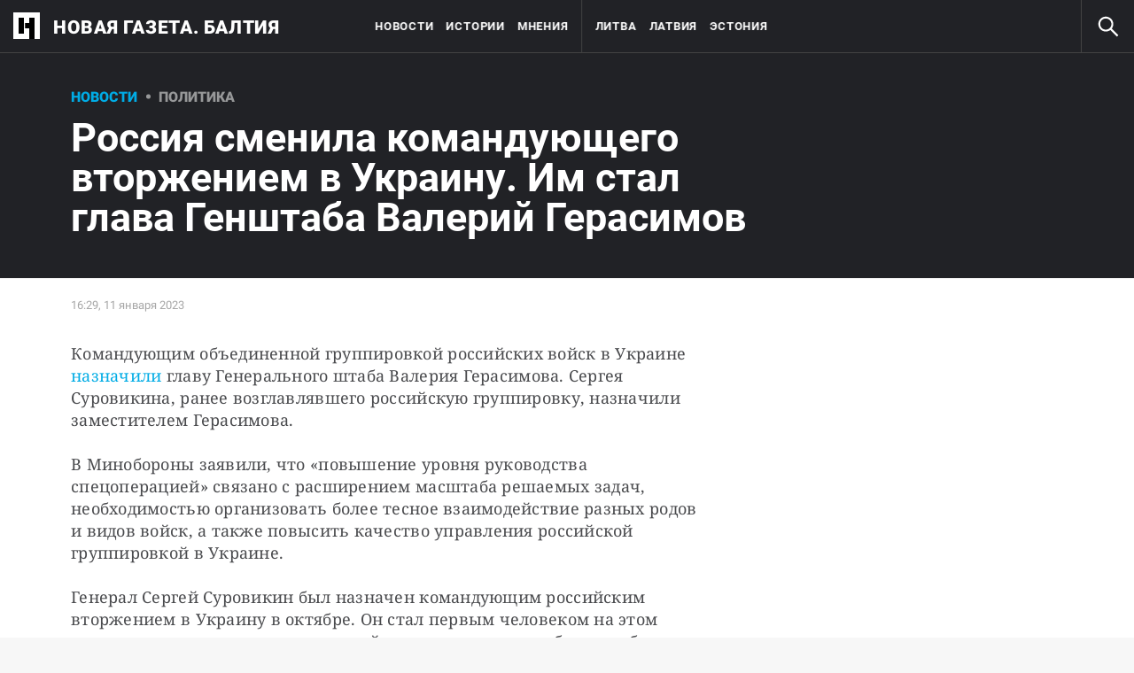

--- FILE ---
content_type: text/html; charset=utf-8
request_url: https://novayagazeta.ee/articles/2023/01/11/rossiia-smenila-komanduiushchego-vtorzheniem-v-ukrainu-im-stal-glava-genshtaba-valerii-gerasimov-news
body_size: 21875
content:
<!DOCTYPE html>
<html itemscope="itemscope" itemtype="http://schema.org/WebSite" lang="ru" style="--appHeight:960px; --headerBottomPosition:60px;" xmlns="http://www.w3.org/1999/html"><head><script data-slug="2023/01/11/rossiia-smenila-komanduiushchego-vtorzheniem-v-ukrainu-im-stal-glava-genshtaba-valerii-gerasimov-news" id="article-JSON-LD" type="application/ld+json">
    [
        {
            "@context": "https://schema.org",
            "@type": "BreadcrumbList",
            "itemListElement": [{"@type":"ListItem","position":1,"item":{"@id":"https://novayagazeta.ee","name":"Новая газета. Балтия"}},{"@type":"ListItem","position":2,"item":{"@id":"https://novayagazeta.ee/themes/voina","name":"Война "}},{"@type":"ListItem","position":3,"item":{"@id":"https://novayagazeta.ee/articles/2023/01/11/rossiia-smenila-komanduiushchego-vtorzheniem-v-ukrainu-im-stal-glava-genshtaba-valerii-gerasimov-news","name":"Россия сменила командующего вторжением в Украину. Им стал глава Генштаба Валерий Герасимов"}}]
        },
		{
			"@context": "https://schema.org/",
			"@type": "NewsArticle",
			"mainEntityOfPage": {
				"@type": "WebPage",
				"@id": "https://novayagazeta.ee/articles/2023/01/11/rossiia-smenila-komanduiushchego-vtorzheniem-v-ukrainu-im-stal-glava-genshtaba-valerii-gerasimov-news#article"
			},
			"headline": "Россия сменила командующего вторжением в Украину. Им стал глава Генштаба Валерий Герасимов",
			"alternativeHeadline": "",
			"articleBody": "Генерал армии Валерий Герасимов. Скриншот Командующим объединенной группировкой российских войск в Украине назначили главу Генерального штаба Валерия Герасимова. Сергея Суровикина, ранее возглавлявшего российскую группировку, назначили заместителем Герасимова. В Минобороны заявили, что «повышение уровня руководства спецоперацией» связано с расширением масштаба решаемых задач, необходимостью организовать более тесное взаимодействие разных родов и видов войск, а также повысить качество управления российской группировкой в Украине. Генерал Сергей Суровикин был назначен командующим российским вторжением в Украину в октябре. Он стал первым человеком на этом посту, о назначении которого российское министерство обороны объявило публично. Глава Генштаба Валерий Герасимов после начала полномасштабной войны наряду с руководством Минобороны РФ подвергался критике со стороны поддерживающих войну телеграм-каналов из-за действий российской армии в Украине.В декабре Герасимов впервые после долгого перерыва появился в публичном пространстве; американский Институт изучения войны связал это с попытками представить его «в качестве очередной фигуры, ответственной за эту войну».",
			"text": "Командующим объединенной группировкой российских войск в Украине назначили главу Генерального штаба Валерия Герасимова. Сергея Суровикина, ранее возглавлявшего российскую группировку, назначили заместителем Герасимова.",
			"keywords": "Украина, Россия, война",
			"image": ["https://novayagazeta.ee/static/previews/2023/01/11/rossiia-smenila-komanduiushchego-vtorzheniem-v-ukrainu-im-stal-glava-genshtaba-valerii-gerasimov-news.jpeg?v=-1"],
			"author": {
				"@type": "Organization",
				"name": "Новая газета. Балтия",
				"url": "https://novayagazeta.ee"
			},
			"publisher": {
				"@type": "Organization",
				"name": "Новая газета. Балтия",
				"logo": {
					"@type": "ImageObject",
					"url": "https://novayagazeta.ee/logo_apple_touch_icon_baltia.png",
					"width": 144,
					"height": 144
				}
			},
			"datePublished": "2023-01-11T16:29:00.000Z",
			"dateModified": "2023-01-11T16:29:00.000Z"
		}
	]</script><title>Россия сменила командующего вторжением в Украину. Им стал глава Генштаба Валерий Герасимов — Новая газета. Балтия</title><meta charset="utf-8"/><meta content="width=device-width,initial-scale=1" name="viewport"/><link href="https://novayagazeta.ee/feed/rss" rel="alternate" title="Новая газета. Балтия" type="application/rss+xml"/><link href="/favicon.ico" rel="icon"/><link href="/logo_apple_touch_icon_baltia.png" rel="apple-touch-icon" sizes="180x180"/><link href="/favicon-baltia-32x32.png" rel="icon" sizes="32x32" type="image/png"/><link href="/favicon-baltia-16x16.png" rel="icon" sizes="16x16" type="image/png"/><link as="image" href="ic_mainLogo_baltia.svg" imagesizes="24x24" imagesrcset="/ic_mainLogo_baltia.svg" rel="preload" type="image/svg+xml"/><link as="image" href="ic_search_white_24dp_v3.svg" imagesizes="24x24" imagesrcset="/ic_search_white_24dp_v3.svg" rel="preload" type="image/svg+xml"/><link href="/manifest.json" rel="manifest"/><script>if("HyperRenderBot"!==window.navigator.userAgent){function gtag(){dataLayer.push(arguments)}!function(){var e=document.createElement("script");e.src="https://www.googletagmanager.com/gtag/js?id=G-DFW9HKBCJZ",e.defer=!0,document.head.appendChild(e)}(),window.dataLayer=window.dataLayer||[],gtag("js",new Date),gtag("config","G-DFW9HKBCJZ",{send_page_view:!1})}</script><script type="text/javascript">"HyperRenderBot"!==window.navigator.userAgent&&(!function(e,n){e[n]=e[n]||function(){(e[n].a=e[n].a||[]).push(arguments)},e[n].l=1*new Date}(window,"ym"),function(){var e=document.createElement("script");e.src="https://cdn.jsdelivr.net/npm/yandex-metrica-watch/tag.js",e.defer=!0,document.head.appendChild(e)}(),ym(88634180,"init",{clickmap:!0,trackLinks:!0,defer:!0,accurateTrackBounce:!0}))</script><noscript><div><img alt="" src="https://mc.yandex.ru/watch/88634180" style="position:absolute;left:-9999px"/></div></noscript><style>@font-face{font-family:Roboto;font-style:normal;font-weight:100;font-display:swap;src:url(/KFOkCnqEu92Fr1MmgVxMIzIFKw.woff2) format('woff2');unicode-range:U+0301,U+0400-045F,U+0490-0491,U+04B0-04B1,U+2116}@font-face{font-family:Roboto;font-style:normal;font-weight:100;font-display:swap;src:url(/KFOkCnqEu92Fr1MmgVxIIzIXKMny.woff2) format('woff2');unicode-range:U+0000-00FF,U+0131,U+0152-0153,U+02BB-02BC,U+02C6,U+02DA,U+02DC,U+2000-206F,U+2074,U+20AC,U+2122,U+2191,U+2193,U+2212,U+2215,U+FEFF,U+FFFD}@font-face{font-family:Roboto;font-style:normal;font-weight:300;font-display:swap;src:url(/KFOlCnqEu92Fr1MmSU5fABc4EsA.woff2) format('woff2');unicode-range:U+0301,U+0400-045F,U+0490-0491,U+04B0-04B1,U+2116}@font-face{font-family:Roboto;font-style:normal;font-weight:300;font-display:swap;src:url(/KFOlCnqEu92Fr1MmSU5fBBc4.woff2) format('woff2');unicode-range:U+0000-00FF,U+0131,U+0152-0153,U+02BB-02BC,U+02C6,U+02DA,U+02DC,U+0304,U+0308,U+0329,U+2000-206F,U+2074,U+20AC,U+2122,U+2191,U+2193,U+2212,U+2215,U+FEFF,U+FFFD}@font-face{font-family:Roboto;font-style:normal;font-weight:400;font-display:swap;src:url(/KFOmCnqEu92Fr1Mu5mxKKTU1Kvnz.woff2) format('woff2');unicode-range:U+0400-045F,U+0490-0491,U+04B0-04B1,U+2116}@font-face{font-family:Roboto;font-style:normal;font-weight:400;font-display:swap;src:url(/KFOmCnqEu92Fr1Mu4mxKKTU1Kg.woff2) format('woff2');unicode-range:U+0000-00FF,U+0131,U+0152-0153,U+02BB-02BC,U+02C6,U+02DA,U+02DC,U+2000-206F,U+2074,U+20AC,U+2122,U+2191,U+2193,U+2212,U+2215,U+FEFF,U+FFFD}@font-face{font-family:Roboto;font-style:normal;font-weight:500;font-display:swap;src:url(/KFOlCnqEu92Fr1MmEU9fABc4AMP6lbBP.woff2) format('woff2');unicode-range:U+0400-045F,U+0490-0491,U+04B0-04B1,U+2116}@font-face{font-family:Roboto;font-style:normal;font-weight:500;font-display:swap;src:url(/KFOlCnqEu92Fr1MmEU9fBBc4AMP6lQ.woff2) format('woff2');unicode-range:U+0000-00FF,U+0131,U+0152-0153,U+02BB-02BC,U+02C6,U+02DA,U+02DC,U+2000-206F,U+2074,U+20AC,U+2122,U+2191,U+2193,U+2212,U+2215,U+FEFF,U+FFFD}@font-face{font-family:Roboto;font-style:normal;font-weight:700;font-display:swap;src:url(/KFOlCnqEu92Fr1MmWUlfABc4EsA.woff2) format('woff2');unicode-range:U+0301,U+0400-045F,U+0490-0491,U+04B0-04B1,U+2116}@font-face{font-family:Roboto;font-style:normal;font-weight:700;font-display:swap;src:url(/KFOlCnqEu92Fr1MmWUlfBBc4.woff2) format('woff2');unicode-range:U+0000-00FF,U+0131,U+0152-0153,U+02BB-02BC,U+02C6,U+02DA,U+02DC,U+0304,U+0308,U+0329,U+2000-206F,U+2074,U+20AC,U+2122,U+2191,U+2193,U+2212,U+2215,U+FEFF,U+FFFD}@font-face{font-family:Roboto;font-style:normal;font-weight:900;font-display:swap;src:url(/KFOlCnqEu92Fr1MmYUtfABc4AMP6lbBP.woff2) format('woff2');unicode-range:U+0400-045F,U+0490-0491,U+04B0-04B1,U+2116}@font-face{font-family:Roboto;font-style:normal;font-weight:900;font-display:swap;src:url(/KFOlCnqEu92Fr1MmYUtfBBc4AMP6lQ.woff2) format('woff2');unicode-range:U+0000-00FF,U+0131,U+0152-0153,U+02BB-02BC,U+02C6,U+02DA,U+02DC,U+2000-206F,U+2074,U+20AC,U+2122,U+2191,U+2193,U+2212,U+2215,U+FEFF,U+FFFD}</style><link as="font" crossorigin="anonymous" href="/KFOlCnqEu92Fr1MmYUtfBBc4AMP6lQ.woff2" rel="preload" type="font/woff2"/><link as="font" crossorigin="anonymous" href="/KFOlCnqEu92Fr1MmSU5fABc4EsA.woff2" rel="preload" type="font/woff2"/><link as="font" crossorigin="anonymous" href="/KFOkCnqEu92Fr1MmgVxMIzIFKw.woff2" rel="preload" type="font/woff2"/><link as="font" crossorigin="anonymous" href="/KFOlCnqEu92Fr1MmWUlfABc4EsA.woff2" rel="preload" type="font/woff2"/><link as="font" crossorigin="anonymous" href="/KFOlCnqEu92Fr1MmSU5fBBc4.woff2" rel="preload" type="font/woff2"/><link as="font" crossorigin="anonymous" href="/KFOlCnqEu92Fr1MmYUtfABc4AMP6lbBP.woff2" rel="preload" type="font/woff2"/><link as="font" crossorigin="anonymous" href="/KFOlCnqEu92Fr1MmWUlfBBc4.woff2" rel="preload" type="font/woff2"/><link as="font" crossorigin="anonymous" href="/KFOlCnqEu92Fr1MmEU9fBBc4AMP6lQ.woff2" rel="preload" type="font/woff2"/><link as="font" crossorigin="anonymous" href="/KFOlCnqEu92Fr1MmEU9fABc4AMP6lbBP.woff2" rel="preload" type="font/woff2"/><link as="font" crossorigin="anonymous" href="/KFOmCnqEu92Fr1Mu4mxKKTU1Kg.woff2" rel="preload" type="font/woff2"/><link as="font" crossorigin="anonymous" href="/KFOmCnqEu92Fr1Mu5mxKKTU1Kvnz.woff2" rel="preload" type="font/woff2"/><link as="font" crossorigin="anonymous" href="/KFOkCnqEu92Fr1MmgVxIIzIXKMny.woff2" rel="preload" type="font/woff2"/><meta content="index,follow" name="robots"/><meta content="#ffffff" name="theme-color"/><meta content="summary_large_image" name="twitter:card"/><meta content="@novayabalt" name="twitter:site"/><meta content="@novayabalt" name="twitter:creator"/><meta content="no-referrer-when-downgrade" name="referrer"/><meta content="#ffffff" name="msapplication-TileColor"/><meta content="/logo_apple_touch_icon_baltia.png" name="msapplication-TileImage"/><style>body{margin:0 auto}</style><script>window.yaContextCb=window.yaContextCb||[]</script><script defer="defer" src="/static/js/client.5zbh8yum9fc.7e017675.chunk.js"></script><link as="font" crossorigin="anonymous" data-react-helmet="true" href="/ga6Kaw1J5X9T9RW6j9bNfFImbjC7XsdBMr8R.woff2" rel="preload" type="font/woff2"/><link as="font" crossorigin="anonymous" data-react-helmet="true" href="/ga6Kaw1J5X9T9RW6j9bNfFImajC7XsdBMg.woff2" rel="preload" type="font/woff2"/><link as="font" crossorigin="anonymous" data-react-helmet="true" href="/ga6Iaw1J5X9T9RW6j9bNfFMWaDq8fMVxMw.woff2" rel="preload" type="font/woff2"/><link as="font" crossorigin="anonymous" data-react-helmet="true" href="/ga6Iaw1J5X9T9RW6j9bNfFcWaDq8fMU.woff2" rel="preload" type="font/woff2"/><link as="font" crossorigin="anonymous" data-react-helmet="true" href="/ga6Law1J5X9T9RW6j9bNdOwzfROece9LOocoDg.woff2" rel="preload" type="font/woff2"/><link as="font" crossorigin="anonymous" data-react-helmet="true" href="/ga6Law1J5X9T9RW6j9bNdOwzfReece9LOoc.woff2" rel="preload" type="font/woff2"/><style data-react-helmet="true">
                    /* cyrillic */
                    @font-face {
                      font-family: 'Noto Serif';
                      font-style: italic;
                      font-weight: 400;
                      font-display: swap;
                      src: url(/ga6Kaw1J5X9T9RW6j9bNfFImbjC7XsdBMr8R.woff2) format('woff2');
                      unicode-range: U+0400-045F, U+0490-0491, U+04B0-04B1, U+2116;
                    }
                
                    /* latin */
                    @font-face {
                      font-family: 'Noto Serif';
                      font-style: italic;
                      font-weight: 400;
                      font-display: swap;
                      src: url(/ga6Kaw1J5X9T9RW6j9bNfFImajC7XsdBMg.woff2) format('woff2');
                      unicode-range: U+0000-00FF, U+0131, U+0152-0153, U+02BB-02BC, U+02C6, U+02DA, U+02DC, U+2000-206F, U+2074, U+20AC, U+2122, U+2191, U+2193, U+2212, U+2215, U+FEFF, U+FFFD;
                    }
                
                
                    /* cyrillic */
                    @font-face {
                      font-family: 'Noto Serif';
                      font-style: normal;
                      font-weight: 400;
                      font-display: swap;
                      src: url(/ga6Iaw1J5X9T9RW6j9bNfFMWaDq8fMVxMw.woff2) format('woff2');
                      unicode-range: U+0400-045F, U+0490-0491, U+04B0-04B1, U+2116;
                    }
                
                    /* latin */
                    @font-face {
                      font-family: 'Noto Serif';
                      font-style: normal;
                      font-weight: 400;
                      font-display: swap;
                      src: url(/ga6Iaw1J5X9T9RW6j9bNfFcWaDq8fMU.woff2) format('woff2');
                      unicode-range: U+0000-00FF, U+0131, U+0152-0153, U+02BB-02BC, U+02C6, U+02DA, U+02DC, U+2000-206F, U+2074, U+20AC, U+2122, U+2191, U+2193, U+2212, U+2215, U+FEFF, U+FFFD;
                    }
                
                    /* cyrillic */
                    @font-face {
                      font-family: 'Noto Serif';
                      font-style: normal;
                      font-weight: 700;
                      font-display: swap;
                      src: url(/ga6Law1J5X9T9RW6j9bNdOwzfROece9LOocoDg.woff2) format('woff2');
                      unicode-range: U+0400-045F, U+0490-0491, U+04B0-04B1, U+2116;
                    }
                
                    /* latin */
                    @font-face {
                      font-family: 'Noto Serif';
                      font-style: normal;
                      font-weight: 700;
                      font-display: swap;
                      src: url(/ga6Law1J5X9T9RW6j9bNdOwzfReece9LOoc.woff2) format('woff2');
                      unicode-range: U+0000-00FF, U+0131, U+0152-0153, U+02BB-02BC, U+02C6, U+02DA, U+02DC, U+2000-206F, U+2074, U+20AC, U+2122, U+2191, U+2193, U+2212, U+2215, U+FEFF, U+FFFD;
                    }
                    </style><link data-react-helmet="true" href="https://novayagazeta.ee/static/previews/2023/01/11/rossiia-smenila-komanduiushchego-vtorzheniem-v-ukrainu-im-stal-glava-genshtaba-valerii-gerasimov-news.jpeg?v=-1" rel="image_src"/><link data-react-helmet="true" href="https://novayagazeta.ee/articles/2023/01/11/rossiia-smenila-komanduiushchego-vtorzheniem-v-ukrainu-im-stal-glava-genshtaba-valerii-gerasimov-news" hreflang="ru" rel="alternate"/><link data-react-helmet="true" href="https://novayagazeta.ee/amp/articles/2023/01/11/rossiia-smenila-komanduiushchego-vtorzheniem-v-ukrainu-im-stal-glava-genshtaba-valerii-gerasimov-news" rel="amphtml"/><link data-react-helmet="true" href="https://novayagazeta.ee/articles/2023/01/11/rossiia-smenila-komanduiushchego-vtorzheniem-v-ukrainu-im-stal-glava-genshtaba-valerii-gerasimov-news" rel="canonical"/><meta content="Новая газета. Балтия" data-react-helmet="true" property="og:site_name"/><meta content="ru_RU" data-react-helmet="true" property="og:locale"/><meta content="ru" data-react-helmet="true" http-equiv="Content-language"/><meta content="article" data-react-helmet="true" property="og:type"/><meta content="https://novayagazeta.ee/static/previews/2023/01/11/rossiia-smenila-komanduiushchego-vtorzheniem-v-ukrainu-im-stal-glava-genshtaba-valerii-gerasimov-news.jpeg?v=-1" data-react-helmet="true" itemprop="image"/><meta content="https://novayagazeta.ee/static/previews/2023/01/11/rossiia-smenila-komanduiushchego-vtorzheniem-v-ukrainu-im-stal-glava-genshtaba-valerii-gerasimov-news.jpeg?v=-1" data-react-helmet="true" name="twitter:image"/><meta content="https://novayagazeta.ee/static/previews/2023/01/11/rossiia-smenila-komanduiushchego-vtorzheniem-v-ukrainu-im-stal-glava-genshtaba-valerii-gerasimov-news.jpeg?v=-1" data-react-helmet="true" property="og:image"/><meta content="1200" data-react-helmet="true" property="og:image:width"/><meta content="630" data-react-helmet="true" property="og:image:height"/><meta content="Россия сменила командующего вторжением в Украину. Им стал глава Генштаба Валерий Герасимов — Новая газета. Балтия" data-react-helmet="true" property="og:long_title"/><meta content="Россия сменила командующего вторжением в Украину. Им стал глава Генштаба Валерий Герасимов — Новая газета. Балтия" data-react-helmet="true" name="twitter:title"/><meta content="Россия сменила командующего вторжением в Украину. Им стал глава Генштаба Валерий Герасимов — Новая газета. Балтия" data-react-helmet="true" property="og:title"/><meta content="Командующим объединенной группировкой российских войск в Украине назначили главу Генерального штаба Валерия Герасимова. Сергея Суровикина, ранее возглавлявшего российскую группировку, назначили заместителем Герасимова." data-react-helmet="true" name="twitter:description"/><meta content="Командующим объединенной группировкой российских войск в Украине назначили главу Генерального штаба Валерия Герасимова. Сергея Суровикина, ранее возглавлявшего российскую группировку, назначили заместителем Герасимова." data-react-helmet="true" name="description"/><meta content="Командующим объединенной группировкой российских войск в Украине назначили главу Генерального штаба Валерия Герасимова. Сергея Суровикина, ранее возглавлявшего российскую группировку, назначили заместителем Герасимова." data-react-helmet="true" property="og:description"/><meta content="https://novayagazeta.ee/articles/2023/01/11/rossiia-smenila-komanduiushchego-vtorzheniem-v-ukrainu-im-stal-glava-genshtaba-valerii-gerasimov-news" data-react-helmet="true" property="og:url"/><meta content="https://novayagazeta.ee/articles/2023/01/11/rossiia-smenila-komanduiushchego-vtorzheniem-v-ukrainu-im-stal-glava-genshtaba-valerii-gerasimov-news" data-react-helmet="true" name="url"/><meta content="https://novayagazeta.ee/articles/2023/01/11/rossiia-smenila-komanduiushchego-vtorzheniem-v-ukrainu-im-stal-glava-genshtaba-valerii-gerasimov-news" data-react-helmet="true" name="identifier-URL"/><meta content="Украина, Россия, война" data-react-helmet="true" name="keywords"/><meta content="1673454540000" data-react-helmet="true" property="article:published_time"/><meta content="Новости" data-react-helmet="true" name="genre"/><style type="text/css">.transform-component-module_wrapper__7HFJe {
  position: relative;
  width: -moz-fit-content;
  width: fit-content;
  height: -moz-fit-content;
  height: fit-content;
  overflow: hidden;
  -webkit-touch-callout: none; /* iOS Safari */
  -webkit-user-select: none; /* Safari */
  -khtml-user-select: none; /* Konqueror HTML */
  -moz-user-select: none; /* Firefox */
  -ms-user-select: none; /* Internet Explorer/Edge */
  user-select: none;
  margin: 0;
  padding: 0;
}
.transform-component-module_content__uCDPE {
  display: flex;
  flex-wrap: wrap;
  width: -moz-fit-content;
  width: fit-content;
  height: -moz-fit-content;
  height: fit-content;
  margin: 0;
  padding: 0;
  transform-origin: 0% 0%;
}
.transform-component-module_content__uCDPE img {
  pointer-events: none;
}
</style><style>:root { --toastify-color-light:#fff; --toastify-color-dark:#121212; --toastify-color-info:#3498db; --toastify-color-success:#07bc0c; --toastify-color-warning:#f1c40f; --toastify-color-error:#e74c3c; --toastify-color-transparent:hsla(0,0%,100%,0.7); --toastify-icon-color-info:var(--toastify-color-info); --toastify-icon-color-success:var(--toastify-color-success); --toastify-icon-color-warning:var(--toastify-color-warning); --toastify-icon-color-error:var(--toastify-color-error); --toastify-toast-width:320px; --toastify-toast-background:#fff; --toastify-toast-min-height:64px; --toastify-toast-max-height:800px; --toastify-font-family:sans-serif; --toastify-z-index:9999; --toastify-text-color-light:#757575; --toastify-text-color-dark:#fff; --toastify-text-color-info:#fff; --toastify-text-color-success:#fff; --toastify-text-color-warning:#fff; --toastify-text-color-error:#fff; --toastify-spinner-color:#616161; --toastify-spinner-color-empty-area:#e0e0e0; --toastify-color-progress-light:linear-gradient(90deg,#4cd964,#5ac8fa,#007aff,#34aadc,#5856d6,#ff2d55); --toastify-color-progress-dark:#bb86fc; --toastify-color-progress-info:var(--toastify-color-info); --toastify-color-progress-success:var(--toastify-color-success); --toastify-color-progress-warning:var(--toastify-color-warning); --toastify-color-progress-error:var(--toastify-color-error); }:root { --sansSerif:"Roboto",sans-serif; --serif:"Noto Serif",serif; --emojiFont:"Noto Color Emoji",Verdana,Tahoma; --robotoFlex:"Roboto Flex",sans-serif; --mainColor:#00ace5; --greenColor:#0e8e7e; --secondaryColor:#bf381d; --darkColor:#212226; --textColor:#494a4d; --textColorFooter:#8b8c8c; --secondColor:#a6a6a6; --whiteColor:#fff; --fieldColor:#f0f1f2; --stripesColor:#e3e4e5; --lightDarkColor:#979899; --borderColor:#e6e6e6; --borderColorDarkTheme:#434343; --borderColorWhiteTheme:#f0f0f0; --lightGray:#d5d9e0; --lighterSecond:#f7f7f7; --donateColor:#ffed26; --lightestSecond:#e7e7e7; --boxShadowColor:hsla(0,0%,80%,0.25); --transparentWhiteColor:hsla(0,0%,100%,0.1); --transparentDarkColor:rgba(0,0,0,0.1); --gradient:linear-gradient(90deg,#00ace5,#2077bb 50%); --grayBlue:#4d505c; --minWidth:320px; --headerHeight:60px; --grayDots:url(data\:image\/gif\;base64\,R0lGODlhBQAFAPAAAEtNUAAAACH5BAEAAAEALAAAAAAFAAUAAAIFRI6piwUAOw\=\=); --blueDots:url(data\:image\/svg\+xml\;base64\,PHN2ZyB4bWxucz0iaHR0cDovL3d3dy53My5vcmcvMjAwMC9zdmciIHdpZHRoPSI1IiBoZWlnaHQ9IjUiPjxjaXJjbGUgZmlsbD0iIzAwYWNlNSIgY3g9IjIuNSIgY3k9IjIuNSIgcj0iLjUiLz48L3N2Zz4\=); }body, html { background: var(--lighterSecond); box-sizing: border-box; font-family: var(--sansSerif); height: 100%; min-width: var(--minWidth); width: 100%; }*, ::after, ::before { -webkit-tap-highlight-color: rgba(0, 0, 0, 0); box-sizing: inherit; }body { -webkit-font-smoothing: antialiased; }.ng-root { height: 100%; max-width: 100%; }figure { margin: 0px; }a { outline: 0px; text-decoration: none; }button { border-radius: 0px; cursor: pointer; padding: 0px; }button, input { background-color: transparent; border: 0px; box-shadow: none; display: block; outline: 0px; }input { appearance: none; border-radius: 0px; }input[type="number"] { }.M4hWm { min-height: 100%; }.FGfPO { display: flex; flex-flow: wrap; margin: 0px auto; max-width: 1366px; position: relative; width: 100%; }@media screen and (max-width: 1365px) { .FGfPO { padding: 0px 15px; } }@media screen and (max-width: 1023px) { .FGfPO { padding: initial; } }.uM2k1 { display: flex; margin-top: 30px; }@media screen and (max-width: 1365px) { .uM2k1 { margin-left: 100px; } }@media screen and (min-width: 1200px) { .uM2k1 { flex: 0 0 300px; } }@media screen and (max-width: 1200px) and (min-width: 961px) { .uM2k1 { flex: 0 0 280px; } }@media screen and (max-width: 960px) { .uM2k1 { display: none; } }.RyxFl { align-items: center; border-radius: 20px; cursor: pointer; display: flex; font-family: var(--sansSerif); height: 45px; justify-content: center; padding: 0px 12px; position: relative; }.RyxFl span { color: var(--whiteColor); font-size: 15px; font-weight: 600; line-height: 22px; text-transform: uppercase; }.Wrgic { background: var(--mainColor); }.DgkSP { height: 24px; left: 50%; position: absolute; top: 50%; transform: translate(-50%, -50%); }.DgkSP, .M3902 { opacity: 0; }.NIPUi { background-color: var(--darkColor); }.qJDJT { color: var(--textColorFooter); display: block; font-size: 15px; line-height: 20px; margin: 0px auto; max-width: 1160px; padding: 30px 20px; width: 100%; }@media screen and (max-width: 1023px) { .qJDJT { padding: 30px 10px; } }@media screen and (max-width: 1200px) { .qJDJT { font-size: 13px; line-height: 15px; padding-top: 10px; } }.qJDJT a { color: var(--textColorFooter); font-size: 15px; line-height: 20px; transition: color 0.3s ease 0s; }@media screen and (max-width: 1200px) { .qJDJT a { font-size: 13px; line-height: 15px; } }.bFZrK { align-items: center; display: flex; }.EKVQq { background-color: var(--darkColor); border-bottom: 1px solid var(--borderColorDarkTheme); display: flex; font-size: 0px; justify-content: space-between; white-space: nowrap; width: 100%; }@media print { .EKVQq { display: none; } }.SkxQj { border-left: 1px solid var(--borderColorDarkTheme); }.BJnKa { background-color: var(--darkColor); display: block; max-height: 59px; padding-right: 10px; user-select: none; z-index: 20; }.PCzIE, .WYYUY { display: inline-block; position: relative; vertical-align: top; }.PCzIE { height: 58px; width: var(--headerHeight); }.ngJjO { height: 30px; left: 50%; margin: -15px 0px 0px -15px; position: absolute; top: 50%; width: 30px; }.WYYUY { color: var(--whiteColor); font-size: 21px; font-weight: 900; letter-spacing: 0.03em; line-height: 62px; text-transform: uppercase; }@media screen and (max-width: 720px) { .WYYUY { display: none; } }.xepy1 { height: var(--headerHeight); left: 50%; max-width: min-content; position: absolute; text-align: center; transform: translateX(-50%); transition: opacity 0.3s ease 0s; white-space: nowrap; width: 100%; will-change: opacity; z-index: 10; }@media screen and (max-width: 1023px) { .xepy1 { display: none; } }.MAsWL, .WDsjr, .u5AmU { display: inline-block; height: var(--headerHeight); vertical-align: top; }.MAsWL { padding-inline-start: 0px; }@media (min-width: 1023px) and (max-width: 1365px) { .MAsWL { padding-left: 24px; } }@media screen and (min-width: 1366px) { .u5AmU:not(:last-child) { margin-right: 40px; } }@media screen and (max-width: 1366px) { .u5AmU { margin-right: 14px; } }.WDsjr { color: var(--whiteColor); font-size: 13px; font-weight: 700; letter-spacing: 0.06em; line-height: 60px; text-transform: uppercase; transition: color 0.3s ease 0s; will-change: color; }@media (max-width: 1225px) { .WDsjr { font-size: 10px; } }.ulZqv > li:nth-child(4) { border-left: 1px solid var(--borderColorDarkTheme); padding-left: 40px; }@media screen and (max-width: 1365px) { .ulZqv > li:nth-child(4) { padding-left: 15px; } }.h6Fvh { align-items: center; border-left: 1px solid var(--borderColorDarkTheme); cursor: pointer; display: flex; height: var(--headerHeight); justify-content: center; width: var(--headerHeight); z-index: 20; }@media screen and (min-width: 1200px) { .h6Fvh { transition: opacity 0.3s ease 0s; will-change: opacity; } }@media screen and (max-width: 1200px) { .h6Fvh { border-left: 0px; } }@media screen and (max-width: 720px) { .h6Fvh { border-left: 1px solid var(--borderColorDarkTheme); border-right: 1px solid var(--borderColorDarkTheme); transition: opacity 0.3s ease 0s; will-change: opacity; } }.skaaY { fill: var(--whiteColor); color: var(--whiteColor); transition: fill 0.3s ease 0s; will-change: fill; height: 30px !important; width: 30px !important; }@media screen and (max-width: 720px) { .skaaY { height: 26px !important; width: 26px !important; } }.tjtZd { height: var(--headerHeight); left: 0px; position: sticky; top: 0px; transition: top 0.3s ease 0s; z-index: 1299; }.Tj58D { background-color: var(--lighterSecond); width: 100%; }.RQI3v { background: rgb(240, 242, 245); border-top: 2px solid var(--mainColor); bottom: 0px; left: 0px; padding: 25px; position: fixed; right: 0px; z-index: 99999; }@media screen and (max-width: 1023px) { .RQI3v { padding: 25px 15px; } }.iCinC { color: var(--darkColor); font-family: var(--sansSerif); font-size: 16px; letter-spacing: 0.04em; line-height: 24px; margin: 0px auto; max-width: 1356px; position: relative; width: 100%; }@media screen and (max-width: 400px) { .iCinC { font-size: 14px; line-height: 22px; } }.MJ61b { color: var(--darkColor); cursor: pointer; text-decoration: underline; transition: color 0.3s ease 0s; }.n85pC { align-items: center; cursor: pointer; display: flex; height: 100%; justify-content: flex-end; padding-right: 12px; position: absolute; right: 0px; top: 0px; width: 50px; }.n85pC > img { height: 24px; width: 24px; }.FKnqR { display: none; }@media screen and (max-width: 600px) { .FKnqR { display: block; } }.Vs9Vf { align-items: center; color: var(--mainColor); cursor: default; display: flex; flex: 1 1 100%; font-weight: 900; opacity: 1; text-transform: uppercase; transition: opacity 0.3s ease 0s; width: 80%; }.article-page .Vs9Vf { font-size: 16px; }@media screen and (max-width: 720px) { .Vs9Vf { display: block; } }.nYHH9 { margin-left: 24px; position: relative; }.nYHH9::before { background-color: var(--lightDarkColor); border-radius: 50%; content: ""; display: block; height: 5px; left: -14.5px; position: absolute; top: 48%; transform: translateY(-50%); width: 5px; }.Rai3O { color: var(--lightDarkColor); }.xK9Tb { color: var(--mainColor); }.FUQDS { color: var(--secondColor); cursor: default; display: inline-block; font-size: 13px; line-height: 16px; min-height: 13px; min-width: 100px; opacity: 1; position: relative; z-index: 3; }.V0Uy9 { background-color: transparent; border: 1px solid rgba(33, 34, 38, 0.5); border-radius: 15px; color: rgb(24, 30, 44); font-family: var(--sansSerif); font-size: 17px; font-weight: 400; padding: 9px 12px; text-align: center; transition: all 125ms ease-in-out 0s; }.H5nPq { background-color: var(--mainColor); border-color: var(--mainColor); color: rgb(255, 255, 255); }.AUL9B { display: grid; grid-template-columns: repeat(2, 1fr); row-gap: 20px; width: 100%; }.BDGPZ:first-child { border-bottom-right-radius: 0px; border-top-right-radius: 0px; }.BDGPZ:nth-child(2) { border-bottom-left-radius: 0px; border-top-left-radius: 0px; }.y4KMp { display: grid; grid-template-columns: repeat(2, 1fr); row-gap: 20px; width: 100%; }.kjWUJ:first-child { border-bottom-right-radius: 0px; border-top-right-radius: 0px; }.kjWUJ:nth-child(2) { border-bottom-left-radius: 0px; border-top-left-radius: 0px; }.uMQaM { border: 1px solid rgba(33, 34, 38, 0.5); border-radius: 15px; color: rgb(24, 30, 44); font-size: 17px; font-weight: 400; padding: 9px 12px; transition: all 125ms ease-in-out 0s; }.fBBDH { display: grid; gap: 9px; grid-template-columns: repeat(3, 1fr); }.w7FmM.w7FmM { grid-column: span 2 / auto; text-align: center; }.NawhR { background-color: rgb(247, 247, 247); border-radius: 15px; max-width: 763px; padding: 50px 57px; width: 100%; }.NawhR p { margin: 0px; }@media screen and (max-width: 720px) { .NawhR { padding: 20px; } }@media screen and (max-width: 720px) { .NawhR .L327w { flex-direction: column; gap: 24px; } }@media screen and (max-width: 720px) { .NawhR .GoCAn { gap: 15px; } }@media screen and (max-width: 720px) { .NawhR .Bflho { gap: 16px; } }@media screen and (max-width: 720px) { .NawhR .Bflho p { font-size: 25px; line-height: 28px; } }.GoCAn { flex-direction: column; }.GoCAn, .L327w { display: flex; gap: 30px; }.L327w { flex-wrap: nowrap; }.Bflho { display: flex; flex-direction: column; gap: 24px; }.Bflho p { color: rgb(67, 67, 67); font-size: 36px; font-weight: 900; line-height: 40px; }.Bflho span { color: rgb(24, 30, 44); font-family: var(--serif); font-size: 12px; line-height: 17px; }@media screen and (max-height: 700px) { .Bflho span { display: none; } }.yJrFi { display: flex; flex: 0 0 54%; flex-direction: column; gap: 12px; }.GDPT1 { color: rgb(33, 34, 38); font-family: var(--serif); font-size: 12px; line-height: 17px; text-align: center; }.GDPT1 a { color: currentcolor; font-weight: 700; transition: all 125ms ease-in-out 0s; }.GDPT1 a:not([href*="mailto:" i]) { font-weight: 400; text-decoration: underline; }.GIjDd.GIjDd { margin-top: 15px; width: 100%; }.GIjDd.GIjDd, .SinI5 { border-radius: 15px; height: 40px; }.SinI5 { border: 1px solid rgba(33, 34, 38, 0.5); padding: 9px 13px; transition: all 125ms ease-in-out 0s; }.n42RG { color: var(--textColor); font-family: var(--serif); font-size: 18px; font-weight: 400; }.n42RG p { letter-spacing: 0.015em; line-height: 25px; margin: 0px 0px 25px; white-space: pre-wrap; }.n42RG a { color: var(--mainColor); }.rqfVo { display: flex; flex-direction: row; justify-content: space-between; }.cnFU2 { align-self: flex-start; flex-grow: 1; margin-right: 50px; max-width: 710px; }@media (max-width: 810px) { .cnFU2 { margin: 0px auto; max-width: none; width: 100%; } }.IlK7m { display: block; flex-grow: 1; height: 100%; margin-top: 0px; padding-bottom: 20px; z-index: 100; }.baltia-theme .IlK7m { left: 0px; position: sticky; top: 60px; }@media (min-width: 1023px) and (max-width: 1365px) { .IlK7m { margin-left: 0px; } }@media (max-width: 1200px) { .IlK7m { display: none; } }.m9LbJ { display: flex; justify-content: space-between; padding: 19px 0px; }@media screen and (max-width: 1023px) { .DndFC { margin-right: 65px; max-width: 900px; } }.A2fwa { display: none; }@media (max-width: 509px) { .A2fwa { display: block; } }.IYiTf { line-height: 18px; }.qrl7q { margin: 0px auto; max-width: 1205px; overflow: hidden; overflow-wrap: break-word; }@media screen and (max-width: 1023px) { .qrl7q { text-align: left; } }.LP5X9 { color: var(--whiteColor); font-size: 45px; font-weight: 600; line-height: 45px; margin: 0.3em 0px 0.15em; max-width: 70%; text-align: left; }@media screen and (max-width: 1023px) { .LP5X9 { font-size: 32px; font-weight: 900; line-height: 35px; max-width: 90%; } }@media screen and (max-width: 720px) { .LP5X9 { font-size: 28px; line-height: 32px; } }.OP32o { background: var(--darkColor); border-bottom: 1px solid var(--borderColorWhiteTheme); overflow: hidden; padding: 40px 15px; width: 100%; }@media (max-width: 425px) { .OP32o { padding-left: 15px; padding-right: 15px; } }.lzTZ9 { margin: 0px auto; max-width: 1120px; position: relative; width: 100%; }@media screen and (max-width: 509px) { .qrl7q { padding-top: 0px; width: 100%; } }@media screen and (max-width: 509px) { .OP32o { padding-bottom: 20px; } }@media screen and (max-width: 509px) { .lzTZ9 { text-align: left; } }.UaHkd { height: 5px; left: 0px; position: fixed; top: 0px; width: 100%; z-index: 1298; }@media screen and (max-width: 720px) { .UaHkd { background-color: rgb(255, 255, 255); } }.d2Rwq { background: var(--mainColor); height: 5px; left: 0px; position: fixed; top: 0px; transition: top 0.18s ease 0s; z-index: 7001; }.a5XWy { align-items: center; display: flex; }.a5XWy span { cursor: pointer; }.pYjuh { margin-left: 10px; }.pYjuh img { height: 24px; width: 24px; }@media screen and (max-width: 720px) { .pYjuh { display: none; } }.nsGee img { height: 20px; width: 20px; }@media screen and (max-width: 720px) { .nsGee img { margin-left: 0px; } }.xm8OQ { display: flex; height: auto; justify-content: right; margin: 0px 10px 20px 0px; max-width: 710px; position: relative; }@media (max-width: 435px) { .xm8OQ { width: 100%; } }.K87Qn { margin: 20px 0px; max-width: 710px; }.dpH9q, .hlFOt { float: none; width: 100%; }.jNghn { margin-right: 50px; width: 100%; }@media screen and (max-width: 1365px) { .jNghn { margin-right: 0px; } }@media screen and (max-width: 509px) { .jNghn { margin: 0px auto; } }.gbyBP.gbyBP { background: var(--whiteColor); overflow-wrap: break-word; padding: 0px 123px 20px; }@media screen and (max-width: 1365px) { .gbyBP.gbyBP { padding: 0px 15px; } }.YM6Df { margin-bottom: 15px; width: 100%; }@media (min-width: 1023px) and (max-width: 1365px) { .YM6Df { margin: 0px auto 15px; max-width: 1120px; width: 100%; } }.aCP2d { align-items: center; display: flex; flex-direction: column; justify-content: flex-start; width: 100%; }@media (min-width: 1023px) and (max-width: 1365px) { .aCP2d { margin: 0px auto; max-width: 1120px; width: 100%; } }.aGpoG { display: flex; flex-direction: row; width: 100%; }.RIZGY { align-items: center; display: flex; flex-direction: column; width: 100%; }@media (max-width: 830px) { .hjhlE { display: none; } }.UHyKU { display: none; }@media (max-width: 830px) { .UHyKU { display: block; } }.kUhLY { display: none; }@media (max-width: 480px) { .kUhLY { bottom: 0px; display: block; margin-bottom: -9px; position: sticky; width: calc(100% + 20px); } }</style></head><body><script id="__SERVER_DATA__" type="application/json">%7B%22mutations%22%3A%5B%5D%2C%22queries%22%3A%5B%7B%22state%22%3A%7B%22data%22%3A%7B%22terms%22%3A%5B%7B%22type%22%3A%22text%22%2C%22data%22%3A%22%3Cul%3E%5Cn%20%20%3Cli%3E%3Cstrong%3E%D0%92%D0%BB%D0%B0%D0%B4%D0%B5%D0%BB%D1%8C%D1%86%D0%B5%D0%BC%20%D0%BE%D0%BD%D0%BB%D0%B0%D0%B9%D0%BD-%D0%B8%D0%B7%D0%B4%D0%B0%D0%BD%D0%B8%D1%8F%20%C2%AB%D0%9D%D0%BE%D0%B2%D0%B0%D1%8F%20%D0%B3%D0%B0%D0%B7%D0%B5%D1%82%D0%B0%20%E2%80%94%26nbsp%3B%D0%91%D0%B0%D0%BB%D1%82%D0%B8%D1%8F%C2%BB%20%3C%2Fstrong%3E%D0%B8%20%D0%B0%D1%81%D1%81%D0%BE%D1%86%D0%B8%D0%B8%D1%80%D0%BE%D0%B2%D0%B0%D0%BD%D0%BD%D1%8B%D1%85%20%D1%81%20%D0%BD%D0%B8%D0%BC%20%D0%B8%D0%BD%D1%82%D0%B5%D1%80%D0%BD%D0%B5%D1%82-%D1%81%D0%B0%D0%B9%D1%82%D0%BE%D0%B2%20%3Ca%20href%3D%5C%22http%3A%2F%2Fwww.novayagazeta.ee%5C%22%3Ewww.novayagazeta.ee%3C%2Fa%3E%2C%20%3Ca%20href%3D%5C%22http%3A%2F%2Fwww.novayagazeta.lv%5C%22%3Ewww.novayagazeta.lv%3C%2Fa%3E%20%D0%B8%20%3Ca%20href%3D%5C%22http%3A%2F%2Fwww.novayagazeta.lt%5C%22%3Ewww.novayagazeta.lt%3C%2Fa%3E%20%D1%8F%D0%B2%D0%BB%D1%8F%D0%B5%D1%82%D1%81%D1%8F%20%D0%BE%D1%82%D0%BA%D1%80%D1%8B%D1%82%D0%BE%D0%B5%20%D0%BE%D0%B1%D1%8A%D0%B5%D0%B4%D0%B8%D0%BD%D0%B5%D0%BD%D0%B8%D0%B5%20Avatud%20%C3%9Chendus%20INFORMBUREAU%20(%D1%80%D0%B5%D0%B3%D0%B8%D1%81%D1%82%D1%80%D0%B0%D1%86%D0%B8%D0%BE%D0%BD%D0%BD%D1%8B%D0%B9%20%D0%BA%D0%BE%D0%B4%20%E2%80%94%26nbsp%3B80376831).%20%D0%9E%D1%82%D0%BA%D1%80%D1%8B%D1%82%D0%BE%D0%B5%20%D0%BE%D0%B1%D1%8A%D0%B5%D0%B4%D0%B8%D0%BD%D0%B5%D0%BD%D0%B8%D0%B5%20INFORMBUREAU%20%D0%BF%D0%BE%D0%B4%D0%B4%D0%B5%D1%80%D0%B6%D0%B8%D0%B2%D0%B0%D0%B5%D1%82%20%D0%B8%20%D0%BA%D0%BE%D0%BE%D1%80%D0%B4%D0%B8%D0%BD%D0%B8%D1%80%D1%83%D0%B5%D1%82%20%D1%80%D0%B0%D0%B1%D0%BE%D1%82%D1%83%20%D1%8D%D1%82%D0%B8%D1%85%20%D1%81%D0%B0%D0%B9%D1%82%D0%BE%D0%B2.%3C%2Fli%3E%5Cn%20%20%3Cli%3E%3Cstrong%3E%D0%94%D0%B8%D1%80%D0%B5%D0%BA%D1%82%D0%BE%D1%80%20%3C%2Fstrong%3EAvatud%20%C3%9Chendus%20INFORMBUREAU%20%E2%80%94%26nbsp%3B%D0%9C%D0%B0%D1%80%D0%B8%D1%8F%20%D0%95%D0%BF%D0%B8%D1%84%D0%B0%D0%BD%D0%BE%D0%B2%D0%B0.%3C%2Fli%3E%5Cn%20%20%3Cli%3E%3Cstrong%3E%D0%93%D0%BB%D0%B0%D0%B2%D0%BD%D1%8B%D0%B9%20%D1%80%D0%B5%D0%B4%D0%B0%D0%BA%D1%82%D0%BE%D1%80%20%C2%AB%D0%9D%D0%BE%D0%B2%D0%BE%D0%B9%20%D0%B3%D0%B0%D0%B7%D0%B5%D1%82%D1%8B%20%E2%80%94%26nbsp%3B%D0%91%D0%B0%D0%BB%D1%82%D0%B8%D1%8F%C2%BB%3C%2Fstrong%3E%20%E2%80%94%26nbsp%3B%D0%AF%D0%BD%D0%B0%20%D0%9B%D0%B5%D1%88%D0%BA%D0%BE%D0%B2%D0%B8%D1%87.%3C%2Fli%3E%5Cn%20%20%3Cli%3E%3Cstrong%3E%D0%90%D0%B4%D1%80%D0%B5%D1%81%3A%26nbsp%3B%3C%2Fstrong%3EHarju%20maakond%2C%20Tallinn%2C%20Kesklinna%20linnaosa%2C%20P%C3%A4rnu%20mnt%2067a%2C%2010134.%3C%2Fli%3E%5Cn%20%20%3Cli%3E%3Cstrong%3E%D0%90%D0%B4%D1%80%D0%B5%D1%81%20%D1%8D%D0%BB%D0%B5%D0%BA%D1%82%D1%80%D0%BE%D0%BD%D0%BD%D0%BE%D0%B9%20%D0%BF%D0%BE%D1%87%D1%82%D1%8B%3A%3C%2Fstrong%3E%20info%40novayagazeta.ee%3C%2Fli%3E%5Cn%3C%2Ful%3E%5Cn%3Cp%3E%D0%92%D1%81%D0%B5%20%D1%82%D0%B5%D0%BA%D1%81%D1%82%D0%BE%D0%B2%D1%8B%D0%B5%20%D0%B8%20%D0%B2%D0%B8%D0%B4%D0%B5%D0%BE%D0%BC%D0%B0%D1%82%D0%B5%D1%80%D0%B8%D0%B0%D0%BB%D1%8B%2C%20%D1%80%D0%B0%D0%B7%D0%BC%D0%B5%D1%89%D0%B5%D0%BD%D0%BD%D1%8B%D0%B5%20%D0%BD%D0%B0%20%D1%81%D0%B0%D0%B9%D1%82%D0%B0%D1%85%20%3Ca%20href%3D%5C%22http%3A%2F%2Fwww.novayagazeta.ee%5C%22%3Ewww.novayagazeta.ee%3C%2Fa%3E%2C%20%3Ca%20href%3D%5C%22http%3A%2F%2Fwww.novayagazeta.lv%5C%22%3Ewww.novayagazeta.lv%3C%2Fa%3E%20%D0%B8%20%3Ca%20href%3D%5C%22http%3A%2F%2Fwww.novayagazeta.lt%5C%22%3Ewww.novayagazeta.lt%3C%2Fa%3E%2C%20%D1%8F%D0%B2%D0%BB%D1%8F%D1%8E%D1%82%D1%81%D1%8F%20%D0%BE%D0%B1%D1%8A%D0%B5%D0%BA%D1%82%D0%BE%D0%BC%20%D0%B0%D0%B2%D1%82%D0%BE%D1%80%D1%81%D0%BA%D0%BE%D0%B3%D0%BE%20%D0%BF%D1%80%D0%B0%D0%B2%D0%B0%20Avatud%20%C3%9Chendus%20INFORMBUREAU.%20%D0%A7%D0%B0%D1%81%D1%82%D0%B8%D1%87%D0%BD%D0%B0%D1%8F%20%D0%BF%D1%83%D0%B1%D0%BB%D0%B8%D0%BA%D0%B0%D1%86%D0%B8%D1%8F%20(%D1%86%D0%B8%D1%82%D0%B8%D1%80%D0%BE%D0%B2%D0%B0%D0%BD%D0%B8%D0%B5)%20%D0%BE%D0%BF%D1%83%D0%B1%D0%BB%D0%B8%D0%BA%D0%BE%D0%B2%D0%B0%D0%BD%D0%BD%D1%8B%D1%85%20%D0%BD%D0%B0%20%D1%8D%D1%82%D0%B8%D1%85%20%D1%81%D0%B0%D0%B9%D1%82%D0%B0%D1%85%20%D0%BC%D0%B0%D1%82%D0%B5%D1%80%D0%B8%D0%B0%D0%BB%D0%BE%D0%B2%20%D0%BA%D0%B0%D1%82%D0%B5%D0%B3%D0%BE%D1%80%D0%B8%D1%87%D0%B5%D1%81%D0%BA%D0%B8%20%D0%B7%D0%B0%D0%BF%D1%80%D0%B5%D1%89%D0%B5%D0%BD%D0%B0%20%D0%B1%D0%B5%D0%B7%20%D0%B0%D0%BA%D1%82%D0%B8%D0%B2%D0%BD%D0%BE%D0%B9%20%D1%81%D1%81%D1%8B%D0%BB%D0%BA%D0%B8%20%D0%BD%D0%B0%20%D0%BE%D1%80%D0%B8%D0%B3%D0%B8%D0%BD%D0%B0%D0%BB%D1%8C%D0%BD%D1%8B%D0%B9%20%D0%BC%D0%B0%D1%82%D0%B5%D1%80%D0%B8%D0%B0%D0%BB.%20%D0%9F%D0%BE%D0%BB%D0%BD%D0%B0%D1%8F%20%D1%80%D0%B5%D0%BF%D1%83%D0%B1%D0%BB%D0%B8%D0%BA%D0%B0%D1%86%D0%B8%D1%8F%20%D1%80%D0%B0%D0%B7%D1%80%D0%B5%D1%88%D0%B5%D0%BD%D0%B0%20%D1%82%D0%BE%D0%BB%D1%8C%D0%BA%D0%BE%20%D0%BF%D0%BE%D1%81%D0%BB%D0%B5%20%D0%BF%D0%B8%D1%81%D1%8C%D0%BC%D0%B5%D0%BD%D0%BD%D0%BE%D0%B3%D0%BE%20%D1%81%D0%BE%D0%B3%D0%BB%D0%B0%D1%81%D0%BE%D0%B2%D0%B0%D0%BD%D0%B8%D1%8F%20%D1%81%20%D1%80%D0%B5%D0%B4%D0%B0%D0%BA%D1%86%D0%B8%D0%B5%D0%B9.%20%D0%90%D0%B2%D1%82%D0%BE%D1%80%D1%81%D0%BA%D0%B8%D0%B5%20%D0%BF%D1%80%D0%B0%D0%B2%D0%B0%20%D0%BD%D0%B0%20%D1%84%D0%BE%D1%82%D0%BE%D0%B3%D1%80%D0%B0%D1%84%D0%B8%D0%B8%2C%20%D1%80%D0%B0%D0%B7%D0%BC%D0%B5%D1%89%D0%B5%D0%BD%D0%BD%D1%8B%D0%B5%20%D0%BD%D0%B0%20%D1%81%D0%B0%D0%B9%D1%82%D0%B0%D1%85%20%3Ca%20href%3D%5C%22http%3A%2F%2Fwww.novayagazeta.ee%5C%22%3Ewww.novayagazeta.ee%3C%2Fa%3E%2C%20%3Ca%20href%3D%5C%22http%3A%2F%2Fwww.novayagazeta.lv%5C%22%3Ewww.novayagazeta.lv%3C%2Fa%3E%20%D0%B8%20%3Ca%20href%3D%5C%22http%3A%2F%2Fwww.novayagazeta.lt%5C%22%3Ewww.novayagazeta.lt%3C%2Fa%3E%2C%20%D0%BD%D0%B5%20%D0%B2%D1%81%D0%B5%D0%B3%D0%B4%D0%B0%20%D0%BF%D1%80%D0%B8%D0%BD%D0%B0%D0%B4%D0%BB%D0%B5%D0%B6%D0%B0%D1%82%20Avatud%20%C3%9Chendus%20INFORMBUREAU.%20%D0%92%20%D1%81%D0%BB%D1%83%D1%87%D0%B0%D0%B5%2C%20%D0%B5%D1%81%D0%BB%D0%B8%20%D1%83%D0%BA%D0%B0%D0%B7%D0%B0%D0%BD%20%D0%B4%D1%80%D1%83%D0%B3%D0%BE%D0%B9%20%D0%B8%D1%81%D1%82%D0%BE%D1%87%D0%BD%D0%B8%D0%BA%2C%20%D0%B8%D1%81%D0%BF%D0%BE%D0%BB%D1%8C%D0%B7%D0%BE%D0%B2%D0%B0%D0%BD%D0%B8%D0%B5%20%D1%8D%D1%82%D0%B8%D1%85%20%D1%84%D0%BE%D1%82%D0%BE%D0%B3%D1%80%D0%B0%D1%84%D0%B8%D0%B9%20%D0%B7%D0%B0%D0%BF%D1%80%D0%B5%D1%89%D0%B5%D0%BD%D0%BE.%3C%2Fp%3E%5Cn%3Cul%3E%5Cn%20%20%3Cli%3E%3Cstrong%3E%C2%AB%D0%9D%D0%BE%D0%B2%D0%B0%D1%8F%20%D0%B3%D0%B0%D0%B7%D0%B5%D1%82%D0%B0%20%E2%80%94%26nbsp%3B%D0%91%D0%B0%D0%BB%D1%82%D0%B8%D1%8F%C2%BB%20%D0%BF%D1%80%D0%B5%D0%B4%D0%BE%D1%81%D1%82%D0%B0%D0%B2%D0%BB%D1%8F%D0%B5%D1%82%20%D0%B8%D0%BD%D1%84%D0%BE%D1%80%D0%BC%D0%B0%D1%86%D0%B8%D0%BE%D0%BD%D0%BD%D1%8B%D0%B5%20%D1%83%D1%81%D0%BB%D1%83%D0%B3%D0%B8%20%D0%B1%D0%B5%D1%81%D0%BF%D0%BB%D0%B0%D1%82%D0%BD%D0%BE.%3C%2Fstrong%3E%3C%2Fli%3E%5Cn%3C%2Ful%3E%5Cn%3Cp%3E%D0%9F%D0%BE%D0%BB%D1%8C%D0%B7%D0%BE%D0%B2%D0%B0%D1%82%D0%B5%D0%BB%D1%8C%20%C2%AB%D0%9D%D0%BE%D0%B2%D0%BE%D0%B9%20%D0%B3%D0%B0%D0%B7%D0%B5%D1%82%D1%8B%20%E2%80%94%26nbsp%3B%D0%91%D0%B0%D0%BB%D1%82%D0%B8%D1%8F%C2%BB%20%E2%80%94%20%D1%8D%D1%82%D0%BE%20%D0%BB%D1%8E%D0%B1%D0%BE%D0%B5%20%D1%84%D0%B8%D0%B7%D0%B8%D1%87%D0%B5%D1%81%D0%BA%D0%BE%D0%B5%20%D0%B8%D0%BB%D0%B8%20%D1%8E%D1%80%D0%B8%D0%B4%D0%B8%D1%87%D0%B5%D1%81%D0%BA%D0%BE%D0%B5%20%D0%BB%D0%B8%D1%86%D0%BE%2C%20%D0%BA%D0%BE%D1%82%D0%BE%D1%80%D0%BE%D0%B5%20%D0%BF%D0%BE%D0%BB%D1%8C%D0%B7%D1%83%D0%B5%D1%82%D1%81%D1%8F%20%D0%BF%D1%80%D0%B5%D0%B4%D0%BE%D1%81%D1%82%D0%B0%D0%B2%D0%BB%D1%8F%D0%B5%D0%BC%D1%8B%D0%BC%D0%B8%20%C2%AB%D0%9D%D0%BE%D0%B2%D0%BE%D0%B9%20%D0%B3%D0%B0%D0%B7%D0%B5%D1%82%D0%BE%D0%B9%20%E2%80%94%26nbsp%3B%D0%91%D0%B0%D0%BB%D1%82%D0%B8%D1%8F%C2%BB%20%D0%B8%D0%BD%D1%84%D0%BE%D1%80%D0%BC%D0%B0%D1%86%D0%B8%D0%BE%D0%BD%D0%BD%D1%8B%D0%BC%D0%B8%20%D1%83%D1%81%D0%BB%D1%83%D0%B3%D0%B0%D0%BC%D0%B8.%3C%2Fp%3E%5Cn%3Cp%3E%D0%95%D1%81%D0%BB%D0%B8%20%D0%BF%D0%BE%D0%BB%D1%8C%D0%B7%D0%BE%D0%B2%D0%B0%D1%82%D0%B5%D0%BB%D1%8C%20%D1%85%D0%BE%D1%87%D0%B5%D1%82%20%D0%B8%D1%81%D0%BF%D0%BE%D0%BB%D1%8C%D0%B7%D0%BE%D0%B2%D0%B0%D1%82%D1%8C%20%D0%BC%D0%B0%D1%82%D0%B5%D1%80%D0%B8%D0%B0%D0%BB%D1%8B%2C%20%D1%80%D0%B0%D0%B7%D0%BC%D0%B5%D1%89%D0%B5%D0%BD%D0%BD%D1%8B%D0%B5%20%D0%BD%D0%B0%20%D1%81%D0%B0%D0%B9%D1%82%D0%B0%D1%85%20%3Ca%20href%3D%5C%22http%3A%2F%2Fwww.novayagazeta.ee%5C%22%3Ewww.novayagazeta.ee%3C%2Fa%3E%2C%20%3Ca%20href%3D%5C%22http%3A%2F%2Fwww.novayagazeta.lv%5C%22%3Ewww.novayagazeta.lv%3C%2Fa%3E%20%D0%B8%20%3Ca%20href%3D%5C%22http%3A%2F%2Fwww.novayagazeta.lt%5C%22%3Ewww.novayagazeta.lt%3C%2Fa%3E%2C%20%D0%B5%D0%BC%D1%83%20%D1%81%D0%BB%D0%B5%D0%B4%D1%83%D0%B5%D1%82%20%D1%81%D0%B2%D1%8F%D0%B7%D0%B0%D1%82%D1%8C%D1%81%D1%8F%20%D1%81%20%D0%BF%D1%80%D0%B5%D0%B4%D1%81%D1%82%D0%B0%D0%B2%D0%B8%D1%82%D0%B5%D0%BB%D1%8F%D0%BC%D0%B8%20%C2%AB%D0%9D%D0%BE%D0%B2%D0%BE%D0%B9%20%D0%B3%D0%B0%D0%B7%D0%B5%D1%82%D1%8B%20%E2%80%94%26nbsp%3B%D0%91%D0%B0%D0%BB%D1%82%D0%B8%D1%8F%C2%BB%2C%20%D0%BE%D1%82%D0%BF%D1%80%D0%B0%D0%B2%D0%B8%D0%B2%20%D1%8D%D0%BB%D0%B5%D0%BA%D1%82%D1%80%D0%BE%D0%BD%D0%BD%D0%BE%D0%B5%20%D0%BF%D0%B8%D1%81%D1%8C%D0%BC%D0%BE%20%D0%BF%D0%BE%20%D0%B0%D0%B4%D1%80%D0%B5%D1%81%D1%83%20%3Ca%20href%3D%5C%22mailto%3Ainfo%40novayagazeta.ee%5C%22%3Einfo%40novayagazeta.ee%3C%2Fa%3E.%20%D0%9C%D0%B0%D1%82%D0%B5%D1%80%D0%B8%D0%B0%D0%BB%D1%8B%20%D1%80%D0%B0%D0%B7%D1%80%D0%B5%D1%88%D0%B0%D0%B5%D1%82%D1%81%D1%8F%20%D1%81%D0%BA%D0%B0%D1%87%D0%B8%D0%B2%D0%B0%D1%82%D1%8C%20%D0%B4%D0%BB%D1%8F%20%D0%BB%D0%B8%D1%87%D0%BD%D0%BE%D0%B3%D0%BE%20%D0%B8%D1%81%D0%BF%D0%BE%D0%BB%D1%8C%D0%B7%D0%BE%D0%B2%D0%B0%D0%BD%D0%B8%D1%8F%20%D0%B1%D0%B5%D0%B7%20%D1%81%D0%BE%D0%B3%D0%BB%D0%B0%D1%81%D0%BE%D0%B2%D0%B0%D0%BD%D0%B8%D1%8F.%3C%2Fp%3E%5Cn%3Cp%3EINFORMBUREAU%20%D0%BD%D0%B5%D1%81%D0%B5%D1%82%20%D0%BE%D1%82%D0%B2%D0%B5%D1%82%D1%81%D1%82%D0%B2%D0%B5%D0%BD%D0%BD%D0%BE%D1%81%D1%82%D1%8C%20%D0%B7%D0%B0%20%D0%BC%D0%B0%D1%82%D0%B5%D1%80%D0%B8%D0%B0%D0%BB%D1%8B%2C%20%D1%80%D0%B0%D0%B7%D0%BC%D0%B5%D1%89%D0%B5%D0%BD%D0%BD%D1%8B%D0%B5%20%D0%BD%D0%B0%20%D1%81%D0%B0%D0%B9%D1%82%D0%B0%D1%85%20%3Ca%20href%3D%5C%22http%3A%2F%2Fwww.novayagazeta.ee%5C%22%3Ewww.novayagazeta.ee%3C%2Fa%3E%2C%20%3Ca%20href%3D%5C%22http%3A%2F%2Fwww.novayagazeta.lv%5C%22%3Ewww.novayagazeta.lv%3C%2Fa%3E%20%D0%B8%20%3Ca%20href%3D%5C%22http%3A%2F%2Fwww.novayagazeta.lt%5C%22%3Ewww.novayagazeta.lt%3C%2Fa%3E.%20%D0%97%D0%B0%D0%BF%D1%80%D0%B5%D1%89%D0%B5%D0%BD%D1%8B%20%D0%BA%20%D0%BF%D1%83%D0%B1%D0%BB%D0%B8%D0%BA%D0%B0%D1%86%D0%B8%D0%B8%20%D0%BC%D0%B0%D1%82%D0%B5%D1%80%D0%B8%D0%B0%D0%BB%D1%8B%3A%20%D0%BF%D1%80%D0%B8%D0%BE%D0%B1%D1%80%D0%B5%D1%82%D0%B5%D0%BD%D0%BD%D1%8B%D0%B5%20%D0%BD%D0%B5%D0%B7%D0%B0%D0%BA%D0%BE%D0%BD%D0%BD%D1%8B%D0%BC%20%D0%BF%D1%83%D1%82%D0%B5%D0%BC%3B%20%D0%BD%D0%B0%D1%80%D1%83%D1%88%D0%B0%D1%8E%D1%89%D0%B8%D0%B5%20%D0%BF%D1%80%D0%B0%D0%B2%D0%BE%20%D0%B8%D0%BD%D1%82%D0%B5%D0%BB%D0%BB%D0%B5%D0%BA%D1%82%D1%83%D0%B0%D0%BB%D1%8C%D0%BD%D0%BE%D0%B9%20%D1%81%D0%BE%D0%B1%D1%81%D1%82%D0%B2%D0%B5%D0%BD%D0%BD%D0%BE%D1%81%D1%82%D0%B8%20%D1%82%D1%80%D0%B5%D1%82%D1%8C%D0%B8%D1%85%20%D0%BB%D0%B8%D1%86%3B%20%D0%BF%D1%80%D0%B8%D0%B7%D1%8B%D0%B2%D0%B0%D1%8E%D1%89%D0%B8%D0%B5%20%D0%BA%20%D0%BD%D0%B0%D1%81%D0%B8%D0%BB%D0%B8%D1%8E%20%D0%B8%D0%BB%D0%B8%20%D1%80%D0%B0%D1%81%D0%BE%D0%B2%D0%BE%D0%B9%20%D0%BD%D0%B5%D0%BD%D0%B0%D0%B2%D0%B8%D1%81%D1%82%D0%B8.%3C%2Fp%3E%22%7D%2C%7B%22ipRestricted%22%3A%22disabled%22%2C%22type%22%3A%22text%22%2C%22data%22%3A%22%3Ch2%20data-component%3D%5C%22h1%5C%22%3E%D0%A0%D0%B5%D0%B4%D0%B0%D0%BA%D1%86%D0%B8%D0%BE%D0%BD%D0%BD%D0%B0%D1%8F%20%D0%BF%D0%BE%D0%BB%D0%B8%D1%82%D0%B8%D0%BA%D0%B0%3C%2Fh2%3E%5Cn%3Ch3%3E%D0%9C%D0%B8%D1%81%D1%81%D0%B8%D1%8F%20%D0%B8%20%D0%A0%D0%B5%D0%B4%D0%B0%D0%BA%D1%86%D0%B8%D0%BE%D0%BD%D0%BD%D0%B0%D1%8F%20%D0%BD%D0%B5%D0%B7%D0%B0%D0%B2%D0%B8%D1%81%D0%B8%D0%BC%D0%BE%D1%81%D1%82%D1%8C%3C%2Fh3%3E%5Cn%3Cp%3E%D0%9D%D0%B0%D1%88%D0%B0%20%D0%BC%D0%B8%D1%81%D1%81%D0%B8%D1%8F%20%E2%80%94%20%D0%BF%D1%80%D0%B5%D0%B4%D0%BE%D1%81%D1%82%D0%B0%D0%B2%D0%BB%D1%8F%D1%82%D1%8C%20%D1%82%D0%BE%D1%87%D0%BD%D0%BE%D0%B5%2C%20%D0%BE%D0%B1%D1%8A%D0%B5%D0%BA%D1%82%D0%B8%D0%B2%D0%BD%D0%BE%D0%B5%20%D0%B8%20%D0%B2%D1%81%D0%B5%D1%81%D1%82%D0%BE%D1%80%D0%BE%D0%BD%D0%BD%D0%B5%D0%B5%20%D0%BE%D1%81%D0%B2%D0%B5%D1%89%D0%B5%D0%BD%D0%B8%D0%B5%20%D0%BD%D0%BE%D0%B2%D0%BE%D1%81%D1%82%D0%B5%D0%B9%20%D1%80%D1%83%D1%81%D1%81%D0%BA%D0%BE%D1%8F%D0%B7%D1%8B%D1%87%D0%BD%D0%BE%D0%BC%D1%83%20%D1%81%D0%BE%D0%BE%D0%B1%D1%89%D0%B5%D1%81%D1%82%D0%B2%D1%83%20%D0%B2%20%D1%81%D1%82%D1%80%D0%B0%D0%BD%D0%B0%D1%85%20%D0%91%D0%B0%D0%BB%D1%82%D0%B8%D0%B9%D1%81%D0%BA%D0%BE%D0%B3%D0%BE%20%D1%80%D0%B5%D0%B3%D0%B8%D0%BE%D0%BD%D0%B0%20%D0%B8%20%D0%B7%D0%B0%20%D0%B5%D0%B3%D0%BE%20%D0%BF%D1%80%D0%B5%D0%B4%D0%B5%D0%BB%D0%B0%D0%BC%D0%B8.%20%D0%9C%D1%8B%20%D1%81%D1%82%D1%80%D0%B5%D0%BC%D0%B8%D0%BC%D1%81%D1%8F%20%D1%81%D0%BE%D0%B1%D0%BB%D1%8E%D0%B4%D0%B0%D1%82%D1%8C%20%D0%B2%D1%8B%D1%81%D0%BE%D0%BA%D0%B8%D0%B5%20%D0%B6%D1%83%D1%80%D0%BD%D0%B0%D0%BB%D0%B8%D1%81%D1%82%D1%81%D0%BA%D0%B8%D0%B5%20%D1%81%D1%82%D0%B0%D0%BD%D0%B4%D0%B0%D1%80%D1%82%D1%8B%2C%20%D0%BF%D0%BE%D0%B4%D0%B4%D0%B5%D1%80%D0%B6%D0%B8%D0%B2%D0%B0%D1%82%D1%8C%20%D0%B4%D0%B5%D0%BC%D0%BE%D0%BA%D1%80%D0%B0%D1%82%D0%B8%D1%87%D0%B5%D1%81%D0%BA%D0%B8%D0%B5%20%D1%86%D0%B5%D0%BD%D0%BD%D0%BE%D1%81%D1%82%D0%B8%20%D0%B8%20%D1%81%D0%BF%D0%BE%D1%81%D0%BE%D0%B1%D1%81%D1%82%D0%B2%D0%BE%D0%B2%D0%B0%D1%82%D1%8C%20%D0%B8%D0%BD%D1%84%D0%BE%D1%80%D0%BC%D0%B8%D1%80%D0%BE%D0%B2%D0%B0%D0%BD%D0%B8%D1%8E%20%D0%BE%D0%B1%D1%89%D0%B5%D1%81%D1%82%D0%B2%D0%B5%D0%BD%D0%BD%D0%BE%D1%81%D1%82%D0%B8.%3C%2Fp%3E%5Cn%3Cp%3E%D0%9D%D0%B0%D1%88%D0%B8%20%D1%80%D0%B5%D0%B4%D0%B0%D0%BA%D1%86%D0%B8%D0%BE%D0%BD%D0%BD%D1%8B%D0%B5%20%D1%80%D0%B5%D1%88%D0%B5%D0%BD%D0%B8%D1%8F%20%D0%BE%D1%81%D0%BD%D0%BE%D0%B2%D1%8B%D0%B2%D0%B0%D1%8E%D1%82%D1%81%D1%8F%20%D0%B8%D1%81%D0%BA%D0%BB%D1%8E%D1%87%D0%B8%D1%82%D0%B5%D0%BB%D1%8C%D0%BD%D0%BE%20%D0%BD%D0%B0%20%D0%B6%D1%83%D1%80%D0%BD%D0%B0%D0%BB%D0%B8%D1%81%D1%82%D1%81%D0%BA%D0%B8%D1%85%20%D0%BF%D1%80%D0%B8%D0%BD%D1%86%D0%B8%D0%BF%D0%B0%D1%85%20%D0%B8%20%D0%B8%D0%BD%D1%82%D0%B5%D1%80%D0%B5%D1%81%D0%B0%D1%85%20%D0%BE%D0%B1%D1%89%D0%B5%D1%81%D1%82%D0%B2%D0%B5%D0%BD%D0%BD%D0%BE%D1%81%D1%82%D0%B8%2C%20%D1%81%D0%B2%D0%BE%D0%B1%D0%BE%D0%B4%D0%BD%D1%8B%20%D0%BE%D1%82%20%D0%B2%D0%BD%D0%B5%D1%88%D0%BD%D0%B5%D0%B3%D0%BE%20%D0%B4%D0%B0%D0%B2%D0%BB%D0%B5%D0%BD%D0%B8%D1%8F%2C%20%D0%BF%D0%BE%D0%BB%D0%B8%D1%82%D0%B8%D1%87%D0%B5%D1%81%D0%BA%D0%B8%D1%85%20%D0%B2%D0%BB%D0%B8%D1%8F%D0%BD%D0%B8%D0%B9%20%D0%B8%20%D0%BA%D0%BE%D0%BC%D0%BC%D0%B5%D1%80%D1%87%D0%B5%D1%81%D0%BA%D0%B8%D1%85%20%D0%B8%D0%BD%D1%82%D0%B5%D1%80%D0%B5%D1%81%D0%BE%D0%B2.%3C%2Fp%3E%5Cn%3Ch3%3E%D0%A4%D0%B0%D0%BA%D1%82%D1%87%D0%B5%D0%BA%20%D0%B8%20%D0%B1%D0%B0%D0%BB%D0%B0%D0%BD%D1%81%20%D0%BF%D1%80%D0%B8%20%D0%BE%D1%81%D0%B2%D0%B5%D1%89%D0%B5%D0%BD%D0%B8%D0%B8%20%D1%81%D0%BE%D0%B1%D1%8B%D1%82%D0%B8%D1%8F%3C%2Fh3%3E%5Cn%3Cp%3E%D0%9C%D1%8B%20%D0%BF%D1%80%D0%B8%D0%B4%D0%B5%D1%80%D0%B6%D0%B8%D0%B2%D0%B0%D0%B5%D0%BC%D1%81%D1%8F%20%D1%81%D1%82%D1%80%D0%BE%D0%B3%D0%B8%D1%85%20%D0%BF%D1%80%D0%BE%D1%86%D0%B5%D0%B4%D1%83%D1%80%20%D0%BF%D1%80%D0%BE%D0%B2%D0%B5%D1%80%D0%BA%D0%B8%20%D1%84%D0%B0%D0%BA%D1%82%D0%BE%D0%B2%20%D0%B4%D0%BB%D1%8F%20%D0%BE%D0%B1%D0%B5%D1%81%D0%BF%D0%B5%D1%87%D0%B5%D0%BD%D0%B8%D1%8F%20%D1%82%D0%BE%D1%87%D0%BD%D0%BE%D1%81%D1%82%D0%B8%20%D0%BD%D0%B0%D1%88%D0%B5%D0%B3%D0%BE%20%D0%BA%D0%BE%D0%BD%D1%82%D0%B5%D0%BD%D1%82%D0%B0.%20%D0%92%20%D1%81%D0%BB%D1%83%D1%87%D0%B0%D0%B5%20%D0%BE%D0%B1%D0%BD%D0%B0%D1%80%D1%83%D0%B6%D0%B5%D0%BD%D0%B8%D1%8F%20%D0%BE%D1%88%D0%B8%D0%B1%D0%BE%D0%BA%20%D0%BC%D1%8B%20%D0%BD%D0%B5%D0%BC%D0%B5%D0%B4%D0%BB%D0%B5%D0%BD%D0%BD%D0%BE%20%D0%B8%D1%81%D0%BF%D1%80%D0%B0%D0%B2%D0%BB%D1%8F%D0%B5%D0%BC%20%D0%B8%D1%85.%3C%2Fp%3E%5Cn%3Cp%3E%D0%9D%D0%B0%D1%88%D0%B0%20%D1%86%D0%B5%D0%BB%D1%8C%20%E2%80%94%20%D0%BE%D0%B1%D0%B5%D1%81%D0%BF%D0%B5%D1%87%D0%B8%D0%B2%D0%B0%D1%82%D1%8C%20%D1%81%D0%B1%D0%B0%D0%BB%D0%B0%D0%BD%D1%81%D0%B8%D1%80%D0%BE%D0%B2%D0%B0%D0%BD%D0%BD%D0%BE%D0%B5%20%D0%BE%D1%81%D0%B2%D0%B5%D1%89%D0%B5%D0%BD%D0%B8%D0%B5%20%D1%81%D0%BE%D0%B1%D1%8B%D1%82%D0%B8%D0%B9%2C%20%D0%B2%D0%BA%D0%BB%D1%8E%D1%87%D0%B0%D1%8E%D1%89%D0%B5%D0%B5%20%D1%80%D0%B0%D0%B7%D0%BB%D0%B8%D1%87%D0%BD%D1%8B%D0%B5%20%D1%82%D0%BE%D1%87%D0%BA%D0%B8%20%D0%B7%D1%80%D0%B5%D0%BD%D0%B8%D1%8F%2C%20%D0%B8%20%D0%BF%D1%80%D0%B5%D0%B4%D0%BE%D1%81%D1%82%D0%B0%D0%B2%D0%BB%D1%8F%D1%82%D1%8C%20%D1%87%D0%B8%D1%82%D0%B0%D1%82%D0%B5%D0%BB%D1%8E%20%D0%BA%D0%BE%D0%BD%D1%82%D0%B5%D0%BA%D1%81%D1%82%20%D0%BF%D0%BE%20%D1%80%D0%B0%D1%81%D1%81%D0%BC%D0%B0%D1%82%D1%80%D0%B8%D0%B2%D0%B0%D0%B5%D0%BC%D1%8B%D0%BC%20%D0%B2%D0%BE%D0%BF%D1%80%D0%BE%D1%81%D0%B0%D0%BC.%3C%2Fp%3E%5Cn%3Cp%3E%D0%9C%D1%8B%20%D0%BE%D0%B1%D1%8F%D0%B7%D1%83%D0%B5%D0%BC%D1%81%D1%8F%20%D0%BA%20%D0%BF%D1%80%D0%BE%D0%B7%D1%80%D0%B0%D1%87%D0%BD%D0%BE%D1%81%D1%82%D0%B8%20%D0%B2%20%D0%BD%D0%B0%D1%88%D0%B5%D0%B9%20%D1%80%D0%B0%D0%B1%D0%BE%D1%82%D0%B5%2C%20%D1%80%D0%B0%D1%81%D0%BA%D1%80%D1%8B%D0%B2%D0%B0%D1%8F%20%D0%BF%D0%BE%D1%82%D0%B5%D0%BD%D1%86%D0%B8%D0%B0%D0%BB%D1%8C%D0%BD%D1%8B%D0%B5%20%D0%BA%D0%BE%D0%BD%D1%84%D0%BB%D0%B8%D0%BA%D1%82%D1%8B%20%D0%B8%D0%BD%D1%82%D0%B5%D1%80%D0%B5%D1%81%D0%BE%D0%B2%20%D0%B8%20%D1%87%D0%B5%D1%82%D0%BA%D0%BE%20%D1%83%D0%BA%D0%B0%D0%B7%D1%8B%D0%B2%D0%B0%D1%8F%20%D0%B8%D1%81%D1%82%D0%BE%D1%87%D0%BD%D0%B8%D0%BA%D0%B8%20%D0%B8%D0%BD%D1%84%D0%BE%D1%80%D0%BC%D0%B0%D1%86%D0%B8%D0%B8.%3C%2Fp%3E%5Cn%3Ch3%3E%D0%A7%D1%83%D0%B2%D1%81%D1%82%D0%B2%D0%B8%D1%82%D0%B5%D0%BB%D1%8C%D0%BD%D1%8B%D0%B9%20%D0%BA%D0%BE%D0%BD%D1%82%D0%B5%D0%BD%D1%82%3C%2Fh3%3E%5Cn%3Cp%3E%D0%9C%D1%8B%20%D1%81%D1%82%D1%80%D0%B5%D0%BC%D0%B8%D0%BC%D1%81%D1%8F%20%D0%B8%D0%B7%D0%B1%D0%B5%D0%B3%D0%B0%D1%82%D1%8C%20%D1%81%D1%82%D0%B5%D1%80%D0%B5%D0%BE%D1%82%D0%B8%D0%BF%D0%BE%D0%B2%20%D0%B8%20%D0%BF%D1%80%D0%B5%D0%B4%D0%B2%D0%B7%D1%8F%D1%82%D0%BE%D1%81%D1%82%D0%B5%D0%B9%2C%20%D0%BE%D0%B1%D0%B5%D1%81%D0%BF%D0%B5%D1%87%D0%B8%D0%B2%D0%B0%D1%8F%2C%20%D1%87%D1%82%D0%BE%D0%B1%D1%8B%20%D0%BD%D0%B0%D1%88%D0%B5%20%D0%BE%D1%81%D0%B2%D0%B5%D1%89%D0%B5%D0%BD%D0%B8%D0%B5%20%D0%BE%D1%82%D1%80%D0%B0%D0%B6%D0%B0%D0%BB%D0%BE%20%D1%81%D0%BB%D0%BE%D0%B6%D0%BD%D0%BE%D1%81%D1%82%D1%8C%20%D0%B8%20%D1%80%D0%B0%D0%B7%D0%BD%D0%BE%D0%BE%D0%B1%D1%80%D0%B0%D0%B7%D0%B8%D0%B5%20%D1%80%D0%B5%D0%B3%D0%B8%D0%BE%D0%BD%D0%B0%D0%BB%D1%8C%D0%BD%D1%8B%D1%85%20%D0%B2%D0%BE%D0%BF%D1%80%D0%BE%D1%81%D0%BE%D0%B2.%3C%2Fp%3E%5Cn%3Ch3%3E%D0%98%D0%BD%D0%BA%D0%BB%D1%8E%D0%B7%D0%B8%D0%B2%D0%BD%D0%BE%D1%81%D1%82%D1%8C%20%D0%B8%20%D0%9F%D0%BE%D0%BB%D0%B8%D1%82%D0%B8%D0%BA%D0%B0%20%D1%80%D0%B0%D0%B7%D0%BD%D0%BE%D0%BE%D0%B1%D1%80%D0%B0%D0%B7%D0%B8%D1%8F%3C%2Fh3%3E%5Cn%3Cp%3E%D0%9C%D1%8B%20%D1%81%D1%82%D1%80%D0%B5%D0%BC%D0%B8%D0%BC%D1%81%D1%8F%20%D0%BE%D1%82%D1%80%D0%B0%D0%B7%D0%B8%D1%82%D1%8C%20%D0%B1%D0%BE%D0%B3%D0%B0%D1%82%D0%BE%D0%B5%20%D0%BA%D1%83%D0%BB%D1%8C%D1%82%D1%83%D1%80%D0%BD%D0%BE%D0%B5%20%D0%B8%20%D0%B4%D0%B5%D0%BC%D0%BE%D0%B3%D1%80%D0%B0%D1%84%D0%B8%D1%87%D0%B5%D1%81%D0%BA%D0%BE%D0%B5%20%D1%80%D0%B0%D0%B7%D0%BD%D0%BE%D0%BE%D0%B1%D1%80%D0%B0%D0%B7%D0%B8%D0%B5%20%D0%9F%D1%80%D0%B8%D0%B1%D0%B0%D0%BB%D1%82%D0%B8%D0%BA%D0%B8%2C%20%D0%B2%D0%BA%D0%BB%D1%8E%D1%87%D0%B0%D1%8F%20%D1%8D%D1%82%D0%BD%D0%B8%D1%87%D0%B5%D1%81%D0%BA%D0%B8%D0%B5%20%D0%BC%D0%B5%D0%BD%D1%8C%D1%88%D0%B8%D0%BD%D1%81%D1%82%D0%B2%D0%B0%20%D0%B8%20%D1%80%D0%B0%D0%B7%D0%BB%D0%B8%D1%87%D0%BD%D1%8B%D0%B5%20%D1%81%D0%BE%D1%86%D0%B8%D0%BE-%D1%8D%D0%BA%D0%BE%D0%BD%D0%BE%D0%BC%D0%B8%D1%87%D0%B5%D1%81%D0%BA%D0%B8%D0%B5%20%D0%B3%D1%80%D1%83%D0%BF%D0%BF%D1%8B.%3C%2Fp%3E%5Cn%3Cp%3E%D0%9C%D1%8B%20%D1%82%D0%B0%D0%BA%D0%B6%D0%B5%20%D1%81%D1%82%D1%80%D0%B5%D0%BC%D0%B8%D0%BC%D1%81%D1%8F%20%D0%BF%D1%80%D0%BE%D0%B4%D0%B2%D0%B8%D0%B3%D0%B0%D1%82%D1%8C%20%D1%80%D0%B0%D0%B7%D0%BD%D0%BE%D0%BE%D0%B1%D1%80%D0%B0%D0%B7%D0%B8%D0%B5%20%D0%B2%20%D0%BD%D0%B0%D1%88%D0%B5%D0%B9%20%D0%BE%D1%80%D0%B3%D0%B0%D0%BD%D0%B8%D0%B7%D0%B0%D1%86%D0%B8%D0%B8%20%D0%B8%20%D0%B2%20%D0%BD%D0%B0%D1%88%D0%B5%D0%BC%20%D0%BA%D0%BE%D0%BD%D1%82%D0%B5%D0%BD%D1%82%D0%B5.%20%D0%9C%D1%8B%20%D0%BF%D1%80%D0%B8%D0%B7%D0%BD%D0%B0%D0%B5%D0%BC%20%D0%B8%20%D1%86%D0%B5%D0%BD%D0%B8%D0%BC%20%D1%80%D0%B0%D0%B7%D0%BD%D0%BE%D0%BE%D0%B1%D1%80%D0%B0%D0%B7%D0%B8%D0%B5%20%D0%BE%D0%BF%D1%8B%D1%82%D0%B0%2C%20%D0%BA%D1%83%D0%BB%D1%8C%D1%82%D1%83%D1%80%D0%BD%D1%8B%D0%B9%20%D0%B8%20%D1%81%D0%BE%D1%86%D0%B8%D0%B0%D0%BB%D1%8C%D0%BD%D1%8B%D0%B9%20%D0%B1%D1%8D%D0%BA%D0%B3%D1%80%D0%B0%D1%83%D0%BD%D0%B4%20%D0%BD%D0%B0%D1%88%D0%B8%D1%85%20%D1%81%D0%BE%D1%82%D1%80%D1%83%D0%B4%D0%BD%D0%B8%D0%BA%D0%BE%D0%B2%2C%20%D0%B0%D0%B2%D1%82%D0%BE%D1%80%D0%BE%D0%B2%20%D0%B8%20%D0%B0%D1%83%D0%B4%D0%B8%D1%82%D0%BE%D1%80%D0%B8%D0%B8.%26nbsp%3B%3C%2Fp%3E%5Cn%3Cp%3E%D0%9D%D0%B0%D1%88%D0%B8%20%D0%BF%D1%80%D0%B0%D0%BA%D1%82%D0%B8%D0%BA%D0%B8%20%D0%BD%D0%B0%D0%B9%D0%BC%D0%B0%20%D0%BD%D0%B0%D0%BF%D1%80%D0%B0%D0%B2%D0%BB%D0%B5%D0%BD%D1%8B%20%D0%BD%D0%B0%20%D0%BE%D0%B1%D0%B5%D1%81%D0%BF%D0%B5%D1%87%D0%B5%D0%BD%D0%B8%D0%B5%20%D1%80%D0%B0%D0%B2%D0%BD%D1%8B%D1%85%20%D0%B2%D0%BE%D0%B7%D0%BC%D0%BE%D0%B6%D0%BD%D0%BE%D1%81%D1%82%D0%B5%D0%B9%20%D0%B8%20%D0%BF%D1%80%D0%B8%D0%B2%D0%BB%D0%B5%D1%87%D0%B5%D0%BD%D0%B8%D0%B5%20%D0%BA%D0%B0%D0%BD%D0%B4%D0%B8%D0%B4%D0%B0%D1%82%D0%BE%D0%B2%20%D1%81%20%D1%80%D0%B0%D0%B7%D0%BB%D0%B8%D1%87%D0%BD%D1%8B%D0%BC%20%D0%BE%D0%BF%D1%8B%D1%82%D0%BE%D0%BC.%20%D0%9C%D1%8B%20%D0%B0%D0%BA%D1%82%D0%B8%D0%B2%D0%BD%D0%BE%20%D0%B8%D1%89%D0%B5%D0%BC%20%D1%81%D0%BE%D1%82%D1%80%D1%83%D0%B4%D0%BD%D0%B8%D0%BA%D0%BE%D0%B2%20%D0%B8%D0%B7%20%D1%80%D0%B0%D0%B7%D0%BB%D0%B8%D1%87%D0%BD%D1%8B%D1%85%20%D1%8D%D1%82%D0%BD%D0%B8%D1%87%D0%B5%D1%81%D0%BA%D0%B8%D1%85%2C%20%D0%B3%D0%B5%D0%BD%D0%B4%D0%B5%D1%80%D0%BD%D1%8B%D1%85%20%D0%B8%20%D1%81%D0%BE%D1%86%D0%B8%D0%BE-%D1%8D%D0%BA%D0%BE%D0%BD%D0%BE%D0%BC%D0%B8%D1%87%D0%B5%D1%81%D0%BA%D0%B8%D1%85%20%D0%B3%D1%80%D1%83%D0%BF%D0%BF.%3C%2Fp%3E%5Cn%3Cp%3E%D0%9D%D0%B0%D1%88%20%D1%80%D0%B5%D0%B4%D0%B0%D0%BA%D1%86%D0%B8%D0%BE%D0%BD%D0%BD%D1%8B%D0%B9%20%D0%BA%D0%BE%D0%BD%D1%82%D0%B5%D0%BD%D1%82%20%D1%81%D1%82%D1%80%D0%B5%D0%BC%D0%B8%D1%82%D1%81%D1%8F%20%D0%BE%D1%82%D1%80%D0%B0%D0%B6%D0%B0%D1%82%D1%8C%20%D1%80%D0%B0%D0%B7%D0%BD%D0%BE%D0%BE%D0%B1%D1%80%D0%B0%D0%B7%D0%B8%D0%B5%20%D0%BD%D0%B0%D1%88%D0%B5%D0%B9%20%D0%B0%D1%83%D0%B4%D0%B8%D1%82%D0%BE%D1%80%D0%B8%D0%B8%2C%20%D0%B2%D0%BA%D0%BB%D1%8E%D1%87%D0%B0%D1%8F%20%D1%88%D0%B8%D1%80%D0%BE%D0%BA%D0%B8%D0%B9%20%D1%81%D0%BF%D0%B5%D0%BA%D1%82%D1%80%20%D0%BC%D0%BD%D0%B5%D0%BD%D0%B8%D0%B9%20%D0%B8%20%D0%BF%D0%B5%D1%80%D1%81%D0%BF%D0%B5%D0%BA%D1%82%D0%B8%D0%B2.%20%D0%9C%D1%8B%20%D0%BE%D0%B1%D1%8F%D0%B7%D1%83%D0%B5%D0%BC%D1%81%D1%8F%20%D0%BE%D1%81%D0%B2%D0%B5%D1%89%D0%B0%D1%82%D1%8C%20%D0%B8%D1%81%D1%82%D0%BE%D1%80%D0%B8%D0%B8%2C%20%D0%BF%D1%80%D0%B5%D0%B4%D1%81%D1%82%D0%B0%D0%B2%D0%BB%D1%8F%D1%8E%D1%89%D0%B8%D0%B5%20%D1%80%D0%B0%D0%B7%D0%BB%D0%B8%D1%87%D0%BD%D1%8B%D0%B5%20%D1%81%D0%BE%D0%BE%D0%B1%D1%89%D0%B5%D1%81%D1%82%D0%B2%D0%B0%20%D0%B8%20%D0%BF%D1%80%D0%BE%D0%B1%D0%BB%D0%B5%D0%BC%D1%8B.%26nbsp%3B%3C%2Fp%3E%5Cn%3Cp%3E%D0%9C%D1%8B%20%D0%BF%D1%80%D0%B5%D0%B4%D0%BE%D1%81%D1%82%D0%B0%D0%B2%D0%BB%D1%8F%D0%B5%D0%BC%20%D0%BE%D0%B1%D1%83%D1%87%D0%B5%D0%BD%D0%B8%D0%B5%20%D0%BD%D0%B0%D1%88%D0%B5%D0%BC%D1%83%20%D0%BF%D0%B5%D1%80%D1%81%D0%BE%D0%BD%D0%B0%D0%BB%D1%83%20%D0%BF%D0%BE%20%D0%B2%D0%BE%D0%BF%D1%80%D0%BE%D1%81%D0%B0%D0%BC%20%D1%80%D0%B0%D0%B7%D0%BD%D0%BE%D0%BE%D0%B1%D1%80%D0%B0%D0%B7%D0%B8%D1%8F%2C%20%D1%80%D0%B0%D0%B2%D0%B5%D0%BD%D1%81%D1%82%D0%B2%D0%B0%20%D0%B8%20%D0%B8%D0%BD%D0%BA%D0%BB%D1%8E%D0%B7%D0%B8%D0%B8%2C%20%D1%87%D1%82%D0%BE%D0%B1%D1%8B%20%D1%81%D0%BE%D0%B7%D0%B4%D0%B0%D1%82%D1%8C%20%D1%83%D0%B2%D0%B0%D0%B6%D0%B8%D1%82%D0%B5%D0%BB%D1%8C%D0%BD%D1%83%D1%8E%20%D0%B8%20%D0%B8%D0%BD%D0%BA%D0%BB%D1%8E%D0%B7%D0%B8%D0%B2%D0%BD%D1%83%D1%8E%20%D1%80%D0%B0%D0%B1%D0%BE%D1%87%D1%83%D1%8E%20%D1%81%D1%80%D0%B5%D0%B4%D1%83.%3C%2Fp%3E%5Cn%3Cp%3E%D0%9C%D1%8B%20%D1%87%D0%B5%D1%82%D0%BA%D0%BE%20%D1%83%D0%BA%D0%B0%D0%B7%D1%8B%D0%B2%D0%B0%D0%B5%D0%BC%20%D0%B2%D1%81%D0%B5%20%D0%B8%D1%81%D1%82%D0%BE%D1%87%D0%BD%D0%B8%D0%BA%D0%B8%2C%20%D0%B0%20%D0%B0%D0%BD%D0%BE%D0%BD%D0%B8%D0%BC%D0%BD%D1%8B%D0%B5%20%D0%B8%D1%81%D1%82%D0%BE%D1%87%D0%BD%D0%B8%D0%BA%D0%B8%20%D0%B1%D1%83%D0%B4%D1%83%D1%82%20%D0%B8%D1%81%D0%BF%D0%BE%D0%BB%D1%8C%D0%B7%D0%BE%D0%B2%D0%B0%D1%82%D1%8C%D1%81%D1%8F%20%D1%82%D0%BE%D0%BB%D1%8C%D0%BA%D0%BE%20%D0%B2%20%D0%B8%D1%81%D0%BA%D0%BB%D1%8E%D1%87%D0%B8%D1%82%D0%B5%D0%BB%D1%8C%D0%BD%D1%8B%D1%85%20%D1%81%D0%BB%D1%83%D1%87%D0%B0%D1%8F%D1%85%2C%20%D0%BF%D1%80%D0%B8%20%D1%8D%D1%82%D0%BE%D0%BC%20%D0%B8%D1%85%20%D0%B8%D0%B4%D0%B5%D0%BD%D1%82%D0%B8%D1%87%D0%BD%D0%BE%D1%81%D1%82%D1%8C%20%D0%B8%D0%B7%D0%B2%D0%B5%D1%81%D1%82%D0%BD%D0%B0%20%D1%80%D0%B5%D0%B4%D0%B0%D0%BA%D1%86%D0%B8%D0%BE%D0%BD%D0%BD%D0%BE%D0%B9%20%D0%BA%D0%BE%D0%BC%D0%B0%D0%BD%D0%B4%D0%B5.%3C%2Fp%3E%5Cn%3Ch3%3E%D0%A0%D0%B5%D0%B4%D0%B0%D0%BA%D1%86%D0%B8%D0%BE%D0%BD%D0%BD%D0%BE%D0%B5%20%D0%BF%D0%BE%D0%BB%D0%B8%D1%82%D0%B8%D0%BA%D0%B0%3C%2Fh3%3E%5Cn%3Cp%3E%D0%A0%D0%B5%D1%88%D0%B5%D0%BD%D0%B8%D1%8F%20%D0%BF%D0%BE%20%D0%BA%D0%BE%D0%BD%D1%82%D0%B5%D0%BD%D1%82%D1%83%20%D0%BF%D1%80%D0%B8%D0%BD%D0%B8%D0%BC%D0%B0%D1%8E%D1%82%D1%81%D1%8F%20%D0%BD%D0%B0%20%D0%BE%D1%81%D0%BD%D0%BE%D0%B2%D0%B5%20%D0%B6%D1%83%D1%80%D0%BD%D0%B0%D0%BB%D0%B8%D1%81%D1%82%D1%81%D0%BA%D0%B8%D1%85%20%D1%81%D1%82%D0%B0%D0%BD%D0%B4%D0%B0%D1%80%D1%82%D0%BE%D0%B2.%20%D0%9C%D0%BD%D0%B5%D0%BD%D0%B8%D1%8F%20%D0%B8%20%D0%B0%D0%BD%D0%B0%D0%BB%D0%B8%D1%82%D0%B8%D0%BA%D0%B0%20%D1%87%D0%B5%D1%82%D0%BA%D0%BE%20%D0%BE%D1%82%D0%B4%D0%B5%D0%BB%D1%8F%D1%8E%D1%82%D1%81%D1%8F%20%D0%BE%D1%82%20%D0%BD%D0%BE%D0%B2%D0%BE%D1%81%D1%82%D0%BD%D0%BE%D0%B3%D0%BE%20%D1%80%D0%B5%D0%BF%D0%BE%D1%80%D1%82%D0%B0%D0%B6%D0%B0.%207.%20%D0%92%D0%B7%D0%B0%D0%B8%D0%BC%D0%BE%D0%B4%D0%B5%D0%B9%D1%81%D1%82%D0%B2%D0%B8%D0%B5%20%D1%81%20%D0%B0%D1%83%D0%B4%D0%B8%D1%82%D0%BE%D1%80%D0%B8%D0%B5%D0%B9%3C%2Fp%3E%5Cn%3Ch3%3E%D0%9F%D1%80%D0%B8%D0%BD%D1%86%D0%B8%D0%BF%20%D0%BE%D0%B1%D1%80%D0%B0%D1%82%D0%BD%D0%BE%D0%B9%20%D1%81%D0%B2%D1%8F%D0%B7%D0%B8%3C%2Fh3%3E%5Cn%3Cp%3E%D0%9C%D1%8B%20%D0%BF%D1%80%D0%B8%D0%B2%D0%B5%D1%82%D1%81%D1%82%D0%B2%D1%83%D0%B5%D0%BC%20%D0%BE%D1%82%D0%B7%D1%8B%D0%B2%D1%8B%20%D0%B8%20%D0%B2%D0%B7%D0%B0%D0%B8%D0%BC%D0%BE%D0%B4%D0%B5%D0%B9%D1%81%D1%82%D0%B2%D1%83%D0%B5%D0%BC%20%D1%81%20%D0%BD%D0%B0%D1%88%D0%B5%D0%B9%20%D0%B0%D1%83%D0%B4%D0%B8%D1%82%D0%BE%D1%80%D0%B8%D0%B5%D0%B9.%20%D0%9A%D0%BE%D0%BC%D0%BC%D0%B5%D0%BD%D1%82%D0%B0%D1%80%D0%B8%D0%B8%20%D0%B8%20%D0%B2%D0%BE%D0%BF%D1%80%D0%BE%D1%81%D1%8B%20%D0%B1%D1%83%D0%B4%D1%83%D1%82%20%D1%80%D0%B0%D1%81%D1%81%D0%BC%D0%BE%D1%82%D1%80%D0%B5%D0%BD%D1%8B%20%D0%B8%20%D0%BE%D0%B1%D1%80%D0%B0%D0%B1%D0%BE%D1%82%D0%B0%D0%BD%D1%8B%20%D1%81%D0%B2%D0%BE%D0%B5%D0%B2%D1%80%D0%B5%D0%BC%D0%B5%D0%BD%D0%BD%D0%BE.%3C%2Fp%3E%5Cn%3Ch3%3E%D0%9E%D1%82%D0%BA%D1%80%D1%8B%D1%82%D0%BE%D1%81%D1%82%D1%8C%2C%20%D0%BE%D1%82%D1%87%D0%B5%D1%82%D0%BD%D0%BE%D1%81%D1%82%D1%8C%3C%2Fh3%3E%5Cn%3Cp%3E%D0%9C%D1%8B%20%D0%BD%D0%B5%D1%81%D0%B5%D0%BC%20%D0%BE%D1%82%D0%B2%D0%B5%D1%82%D1%81%D1%82%D0%B2%D0%B5%D0%BD%D0%BD%D0%BE%D1%81%D1%82%D1%8C%20%D0%BF%D0%B5%D1%80%D0%B5%D0%B4%20%D0%BD%D0%B0%D1%88%D0%B8%D0%BC%D0%B8%20%D1%87%D0%B8%D1%82%D0%B0%D1%82%D0%B5%D0%BB%D1%8F%D0%BC%D0%B8%20%D0%B8%20%D0%BE%D1%82%D0%BA%D1%80%D1%8B%D1%82%D0%BE%20%D1%80%D0%B5%D0%B0%D0%B3%D0%B8%D1%80%D1%83%D0%B5%D0%BC%20%D0%BD%D0%B0%20%D0%BB%D1%8E%D0%B1%D1%8B%D0%B5%20%D0%B2%D0%BE%D0%BF%D1%80%D0%BE%D1%81%D1%8B%2C%20%D1%81%D0%B2%D1%8F%D0%B7%D0%B0%D0%BD%D0%BD%D1%8B%D0%B5%20%D1%81%20%D0%BD%D0%B0%D1%88%D0%B5%D0%B9%20%D1%80%D0%B0%D0%B1%D0%BE%D1%82%D0%BE%D0%B9%20%D0%B8%D0%BB%D0%B8%20%D1%80%D0%B5%D0%B4%D0%B0%D0%BA%D1%86%D0%B8%D0%BE%D0%BD%D0%BD%D0%BE%D0%B9%20%D0%BF%D1%80%D0%B0%D0%BA%D1%82%D0%B8%D0%BA%D0%BE%D0%B9.%208.%20%D0%AD%D1%82%D0%B8%D1%87%D0%B5%D1%81%D0%BA%D0%B8%D0%B5%20%D1%81%D1%82%D0%B0%D0%BD%D0%B4%D0%B0%D1%80%D1%82%D1%8B.%3C%2Fp%3E%5Cn%3Ch3%3E%D0%A3%D0%B2%D0%B0%D0%B6%D0%B5%D0%BD%D0%B8%D0%B5%20%D0%BF%D1%80%D0%B0%D0%B2%D0%B0%20%D0%BD%D0%B0%20%D0%BB%D0%B8%D1%87%D0%BD%D1%83%D1%8E%20%D0%B6%D0%B8%D0%B7%D0%BD%D1%8C%3C%2Fh3%3E%5Cn%3Cp%3E%D0%9C%D1%8B%20%D1%83%D0%B2%D0%B0%D0%B6%D0%B0%D0%B5%D0%BC%20%D0%BB%D0%B8%D1%87%D0%BD%D1%83%D1%8E%20%D0%B6%D0%B8%D0%B7%D0%BD%D1%8C%20%D0%BB%D1%8E%D0%B4%D0%B5%D0%B9%20%D0%B8%20%D0%BF%D1%83%D0%B1%D0%BB%D0%B8%D0%BA%D1%83%D0%B5%D0%BC%20%D0%BB%D0%B8%D1%87%D0%BD%D1%83%D1%8E%20%D0%B8%D0%BD%D1%84%D0%BE%D1%80%D0%BC%D0%B0%D1%86%D0%B8%D1%8E%20%D1%82%D0%BE%D0%BB%D1%8C%D0%BA%D0%BE%20%D0%B2%20%D1%81%D0%BB%D1%83%D1%87%D0%B0%D0%B5%2C%20%D0%B5%D1%81%D0%BB%D0%B8%20%D0%BE%D0%BD%D0%B0%20%D0%B8%D0%BC%D0%B5%D0%B5%D1%82%20%D0%BE%D0%B1%D1%89%D0%B5%D1%81%D1%82%D0%B2%D0%B5%D0%BD%D0%BD%D1%8B%D0%B9%20%D0%B8%D0%BD%D1%82%D0%B5%D1%80%D0%B5%D1%81%20%D0%B8%20%D1%81%20%D1%81%D0%BE%D0%BE%D1%82%D0%B2%D0%B5%D1%82%D1%81%D1%82%D0%B2%D1%83%D1%8E%D1%89%D0%B8%D0%BC%20%D1%81%D0%BE%D0%B3%D0%BB%D0%B0%D1%81%D0%B8%D0%B5%D0%BC.%3C%2Fp%3E%5Cn%3Ch3%3E%D0%9F%D1%80%D0%B8%D0%BD%D1%86%D0%B8%D0%BF%20%C2%AB%D0%9D%D0%B5%20%D0%BD%D0%B0%D0%B2%D1%80%D0%B5%D0%B4%D0%B8%C2%BB%3C%2Fh3%3E%5Cn%3Cp%3E%D0%9C%D1%8B%20%D1%81%D1%82%D1%80%D0%B5%D0%BC%D0%B8%D0%BC%D1%81%D1%8F%20%D0%B8%D0%B7%D0%B1%D0%B5%D0%B3%D0%B0%D1%82%D1%8C%20%D0%BA%D0%BE%D0%BD%D1%82%D0%B5%D0%BD%D1%82%D0%B0%2C%20%D0%BA%D0%BE%D1%82%D0%BE%D1%80%D1%8B%D0%B9%20%D0%BC%D0%BE%D0%B6%D0%B5%D1%82%20%D1%80%D0%B0%D0%B7%D0%B6%D0%B8%D0%B3%D0%B0%D1%82%D1%8C%20%D0%BD%D0%B0%D1%81%D0%B8%D0%BB%D0%B8%D0%B5%2C%20%D0%BD%D0%B5%D0%BD%D0%B0%D0%B2%D0%B8%D1%81%D1%82%D1%8C%20%D0%B8%D0%BB%D0%B8%20%D0%B4%D0%B8%D1%81%D0%BA%D1%80%D0%B8%D0%BC%D0%B8%D0%BD%D0%B0%D1%86%D0%B8%D1%8E%20%D0%BF%D0%BE%20%D0%BE%D1%82%D0%BD%D0%BE%D1%88%D0%B5%D0%BD%D0%B8%D1%8E%20%D0%BA%20%D0%BE%D1%82%D0%B4%D0%B5%D0%BB%D1%8C%D0%BD%D1%8B%D0%BC%20%D0%BB%D0%B8%D1%86%D0%B0%D0%BC%20%D0%B8%D0%BB%D0%B8%20%D0%B3%D1%80%D1%83%D0%BF%D0%BF%D0%B0%D0%BC.%209.%20%D0%A1%D0%BE%D0%B1%D0%BB%D1%8E%D0%B4%D0%B5%D0%BD%D0%B8%D0%B5%20%D0%B7%D0%B0%D0%BA%D0%BE%D0%BD%D0%BE%D0%B4%D0%B0%D1%82%D0%B5%D0%BB%D1%8C%D1%81%D1%82%D0%B2%D0%B0.%3C%2Fp%3E%5Cn%3Ch3%3E%D0%A0%D0%B0%D0%B1%D0%BE%D1%82%D0%B0%20%D1%81%20%D0%BA%D0%BE%D0%BD%D1%82%D0%B5%D0%BD%D1%82%D0%BE%D0%BC%2C%20%D1%81%D0%BE%D0%B7%D0%B4%D0%B0%D0%BD%D0%BD%D1%8B%D0%BC%20%D1%81%20%D0%BF%D0%BE%D0%BC%D0%BE%D1%89%D1%8C%D1%8E%20%D0%98%D0%98%3C%2Fh3%3E%5Cn%3Cp%3E%D0%9C%D1%8B%20%D1%8D%D0%BA%D1%81%D0%BF%D0%B5%D1%80%D0%B8%D0%BC%D0%B5%D0%BD%D1%82%D0%B8%D1%80%D1%83%D0%B5%D0%BC%20%D1%81%20%D1%82%D0%B0%D0%BA%D0%B8%D0%BC%20%D0%BA%D0%BE%D0%BD%D1%82%D0%B5%D0%BD%D1%82%D0%BE%D0%BC%20%D0%B8%2C%20%D1%80%D1%83%D0%BA%D0%BE%D0%B2%D0%BE%D0%B4%D1%81%D1%82%D0%B2%D1%83%D1%8F%D1%81%D1%8C%20%D0%BF%D0%BE%D0%B4%D1%80%D0%BE%D0%B1%D0%BD%D0%BE%D0%B9%20%3Ca%20href%3D%5C%22https%3A%2F%2Fnovayagazeta.ee%2Fpdf%2F7acbaa5c32994073975a86072a7e7134.pdf%5C%22%3E%D0%BF%D0%BE%D0%BB%D0%B8%D1%82%D0%B8%D0%BA%D0%BE%D0%B9%20%D0%BF%D0%BE%20%D1%80%D0%B0%D0%B1%D0%BE%D1%82%D0%B5%20%D1%81%20%D0%98%D0%98%3C%2Fa%3E%2C%20%D0%BC%D1%8B%20%D0%BC%D0%B0%D1%80%D0%BA%D0%B8%D1%80%D1%83%D0%B5%D0%BC%20%D1%82%D0%B0%D0%BA%D0%B8%D0%B5%20%D0%BC%D0%B0%D1%82%D0%B5%D1%80%D0%B8%D0%B0%D0%BB%D1%8B%20%D1%81%D0%BF%D0%B5%D1%86%D0%B8%D0%B0%D0%BB%D1%8C%D0%BD%D1%8B%D0%BC%20%D0%B7%D0%BD%D0%B0%D1%87%D0%BA%D0%BE%D0%BC.%20%D0%94%D0%BB%D1%8F%20%D0%B6%D0%B0%D0%BB%D0%BE%D0%B1%20%D0%BD%D0%B0%20%D0%BA%D0%BE%D0%BD%D1%82%D0%B5%D0%BD%D1%82%2C%20%D1%81%D0%BE%D0%B7%D0%B4%D0%B0%D0%BD%D0%BD%D1%8B%D0%B9%20%D1%81%20%D0%BF%D0%BE%D0%BC%D0%BE%D1%89%D1%8C%D1%8E%20%D0%98%D0%98%2C%20%D0%BF%D0%B8%D1%88%D0%B8%D1%82%D0%B5%20%D0%BD%D0%B0%20admin%40novayagazeta.ee.%3C%2Fp%3E%5Cn%3Ch3%3E%D0%A1%D0%BE%D0%BE%D1%82%D0%B2%D0%B5%D1%82%D1%81%D1%82%D0%B2%D0%B8%D0%B5%20%D0%B7%D0%B0%D0%BA%D0%BE%D0%BD%D0%B0%D0%BC%3C%2Fh3%3E%5Cn%3Cp%3E%D0%9D%D0%B0%D1%88%20%D0%BA%D0%BE%D0%BD%D1%82%D0%B5%D0%BD%D1%82%20%D1%81%D0%BE%D0%BE%D1%82%D0%B2%D0%B5%D1%82%D1%81%D1%82%D0%B2%D1%83%D0%B5%D1%82%20%D0%B2%D1%81%D0%B5%D0%BC%20%D0%B7%D0%B0%D0%BA%D0%BE%D0%BD%D0%B0%D0%BC%20%D0%B8%20%D0%BD%D0%BE%D1%80%D0%BC%D0%B0%D1%82%D0%B8%D0%B2%D0%BD%D1%8B%D0%BC%20%D0%B0%D0%BA%D1%82%D0%B0%D0%BC%20%D0%AD%D1%81%D1%82%D0%BE%D0%BD%D0%B8%D0%B8%2C%20%D0%9B%D0%B0%D1%82%D0%B2%D0%B8%D0%B8%20%D0%B8%20%D0%9B%D0%B8%D1%82%D0%B2%D1%8B%2C%20%D0%B2%D0%BA%D0%BB%D1%8E%D1%87%D0%B0%D1%8F%20%D0%B7%D0%B0%D0%BA%D0%BE%D0%BD%D1%8B%20%D0%BE%20%D0%BA%D0%BB%D0%B5%D0%B2%D0%B5%D1%82%D0%B5%2C%20%D0%BA%D0%BE%D0%BD%D1%84%D0%B8%D0%B4%D0%B5%D0%BD%D1%86%D0%B8%D0%B0%D0%BB%D1%8C%D0%BD%D0%BE%D1%81%D1%82%D0%B8%20%D0%B8%20%D0%B8%D0%BD%D1%82%D0%B5%D0%BB%D0%BB%D0%B5%D0%BA%D1%82%D1%83%D0%B0%D0%BB%D1%8C%D0%BD%D0%BE%D0%B9%20%D1%81%D0%BE%D0%B1%D1%81%D1%82%D0%B2%D0%B5%D0%BD%D0%BD%D0%BE%D1%81%D1%82%D0%B8.%3C%2Fp%3E%5Cn%3Ch3%3E%D0%A1%D0%BE%D1%82%D1%80%D1%83%D0%B4%D0%BD%D0%B8%D1%87%D0%B5%D1%81%D1%82%D0%B2%D0%BE%20%D1%81%20%D1%80%D0%B5%D0%B3%D1%83%D0%BB%D1%8F%D1%82%D0%BE%D1%80%D0%B0%D0%BC%D0%B8%3C%2Fh3%3E%5Cn%3Cp%3E%D0%9C%D1%8B%20%D1%81%D0%BE%D1%82%D1%80%D1%83%D0%B4%D0%BD%D0%B8%D1%87%D0%B0%D0%B5%D0%BC%20%D1%81%20%D0%BA%D0%BE%D0%BC%D0%BF%D0%B5%D1%82%D0%B5%D0%BD%D1%82%D0%BD%D1%8B%D0%BC%D0%B8%20%D0%BE%D1%80%D0%B3%D0%B0%D0%BD%D0%B0%D0%BC%D0%B8%20%D0%B8%20%D1%81%D0%BE%D0%B1%D0%BB%D1%8E%D0%B4%D0%B0%D0%B5%D0%BC%20%D1%83%D1%81%D1%82%D0%B0%D0%BD%D0%BE%D0%B2%D0%BB%D0%B5%D0%BD%D0%BD%D1%8B%D0%B5%20%D0%B6%D1%83%D1%80%D0%BD%D0%B0%D0%BB%D0%B8%D1%81%D1%82%D1%81%D0%BA%D0%B8%D0%B5%20%D1%81%D1%82%D0%B0%D0%BD%D0%B4%D0%B0%D1%80%D1%82%D1%8B.%3C%2Fp%3E%5Cn%3Ch3%3E***%3C%2Fh3%3E%5Cn%3Cp%3E%D0%AD%D1%82%D0%B0%20%D0%BF%D0%BE%D0%BB%D0%B8%D1%82%D0%B8%D0%BA%D0%B0%20%D0%B1%D1%83%D0%B4%D0%B5%D1%82%20%D0%BF%D0%B5%D1%80%D0%B8%D0%BE%D0%B4%D0%B8%D1%87%D0%B5%D1%81%D0%BA%D0%B8%20%D0%BF%D0%B5%D1%80%D0%B5%D1%81%D0%BC%D0%B0%D1%82%D1%80%D0%B8%D0%B2%D0%B0%D1%82%D1%8C%D1%81%D1%8F%20%D0%B4%D0%BB%D1%8F%20%D0%BE%D0%B1%D0%B5%D1%81%D0%BF%D0%B5%D1%87%D0%B5%D0%BD%D0%B8%D1%8F%20%D0%B5%D0%B5%20%D0%B0%D0%BA%D1%82%D1%83%D0%B0%D0%BB%D1%8C%D0%BD%D0%BE%D1%81%D1%82%D0%B8%20%D0%B8%20%D1%8D%D1%84%D1%84%D0%B5%D0%BA%D1%82%D0%B8%D0%B2%D0%BD%D0%BE%D1%81%D1%82%D0%B8.%20%D0%9E%D0%B1%D0%BD%D0%BE%D0%B2%D0%BB%D0%B5%D0%BD%D0%B8%D1%8F%20%D0%B1%D1%83%D0%B4%D1%83%D1%82%20%D0%B2%D0%BD%D0%B5%D1%81%D0%B5%D0%BD%D1%8B%20%D0%BF%D0%BE%20%D0%BC%D0%B5%D1%80%D0%B5%20%D0%BD%D0%B5%D0%BE%D0%B1%D1%85%D0%BE%D0%B4%D0%B8%D0%BC%D0%BE%D1%81%D1%82%D0%B8%2C%20%D1%87%D1%82%D0%BE%D0%B1%D1%8B%20%D0%BE%D1%82%D1%80%D0%B0%D0%B7%D0%B8%D1%82%D1%8C%20%D0%B8%D0%B7%D0%BC%D0%B5%D0%BD%D0%B5%D0%BD%D0%B8%D1%8F%20%D0%B2%20%D0%B6%D1%83%D1%80%D0%BD%D0%B0%D0%BB%D0%B8%D1%81%D1%82%D1%81%D0%BA%D0%BE%D0%B9%20%D0%BF%D1%80%D0%B0%D0%BA%D1%82%D0%B8%D0%BA%D0%B5%2C%20%D0%BF%D0%BE%D1%82%D1%80%D0%B5%D0%B1%D0%BD%D0%BE%D1%81%D1%82%D1%8F%D1%85%20%D0%B0%D1%83%D0%B4%D0%B8%D1%82%D0%BE%D1%80%D0%B8%D0%B8%20%D0%B8%20%D1%80%D0%B5%D0%B3%D0%B8%D0%BE%D0%BD%D0%B0%D0%BB%D1%8C%D0%BD%D0%BE%D0%B9%20%D0%B4%D0%B8%D0%BD%D0%B0%D0%BC%D0%B8%D0%BA%D0%B5%3C%2Fp%3E%22%7D%2C%7B%22ipRestricted%22%3A%22disabled%22%2C%22type%22%3A%22text%22%2C%22data%22%3A%22%3Ch2%20data-component%3D%5C%22h1%5C%22%3EEditorial%20Policy%3C%2Fh2%3E%5Cn%3Ch3%3E1.%20Purpose%20and%20Mission%3C%2Fh3%3E%5Cn%3Cp%3EOur%20mission%20is%20to%20provide%20accurate%2C%20unbiased%2C%20and%20comprehensive%20news%20coverage%20to%20the%20Russian-speaking%20community%20in%20the%20Baltic%20Region%20and%20beyond.%20We%20are%20dedicated%20to%20maintaining%20high%20journalistic%20standards%2C%20supporting%20democratic%20values%2C%20and%20fostering%20an%20informed%20public.%3C%2Fp%3E%5Cn%3Ch3%3E2.%20Editorial%20Independence%3C%2Fh3%3E%5Cn%3Cul%3E%5Cn%20%20%3Cli%3E%3Cstrong%3EEditorial%20Integrity%3A%20%3C%2Fstrong%3EOur%20editorial%20decisions%20are%20guided%20by%20journalistic%20principles%20and%20public%20interest%2C%20free%20from%20external%20pressures%2C%20political%20influences%2C%20or%20commercial%20interests.%3C%2Fli%3E%5Cn%20%20%3Cli%3E%3Cstrong%3ETransparency%3A%20%3C%2Fstrong%3EWe%20are%20committed%20to%20transparency%20in%20our%20reporting%2C%20disclosing%20potential%20conflicts%20of%20interest%2C%20and%20clearly%20citing%20our%20sources.%3C%2Fli%3E%5Cn%3C%2Ful%3E%5Cn%3Ch3%3E3.%20Accuracy%20and%20Fairness%3C%2Fh3%3E%5Cn%3Cul%3E%5Cn%20%20%3Cli%3E%3Cstrong%3EFact-Checking%3A%20%3C%2Fstrong%3EWe%20employ%20rigorous%20fact-checking%20procedures%20to%20ensure%20the%20accuracy%20of%20our%20content.%20Corrections%20will%20be%20promptly%20issued%20if%20errors%20are%20identified.%3C%2Fli%3E%5Cn%20%20%3Cli%3E%3Cstrong%3EBalanced%20Reporting%3A%20%3C%2Fstrong%3EOur%20reporting%20aims%20to%20present%20a%20balanced%20view%20by%20including%20diverse%20perspectives%20and%20providing%20context%20to%20the%20issues%20covered.%3C%2Fli%3E%5Cn%3C%2Ful%3E%5Cn%3Ch3%3E4.%20Inclusivity%3C%2Fh3%3E%5Cn%3Cul%3E%5Cn%20%20%3Cli%3E%3Cstrong%3EDiverse%20Voices%3A%20%3C%2Fstrong%3EWe%20strive%20to%20represent%20the%20rich%20cultural%20and%20demographic%20diversity%20of%20the%20Baltic%20Region%2C%20including%20ethnic%20minorities%20and%20various%20socio-economic%20groups.%3C%2Fli%3E%5Cn%20%20%3Cli%3E%3Cstrong%3ECultural%20Sensitivity%3A%3C%2Fstrong%3E%20We%20are%20committed%20to%20avoiding%20stereotypes%20and%20bias%2C%20ensuring%20that%20our%20coverage%20reflects%20the%20complexity%20and%20diversity%20of%20regional%20issues.%3C%2Fli%3E%5Cn%3C%2Ful%3E%5Cn%3Ch3%3E5.%20Diversity%20Policy%3C%2Fh3%3E%5Cn%3Cul%3E%5Cn%20%20%3Cli%3E%3Cstrong%3ECommitment%20to%20Diversity%3A%20%3C%2Fstrong%3EWe%20are%20dedicated%20to%20promoting%20diversity%20within%20our%20organization%20and%20in%20our%20content.%20We%20recognize%20and%20value%20the%20diverse%20backgrounds%2C%20experiences%2C%20and%20perspectives%20of%20our%20staff%2C%20contributors%2C%20and%20audience.%3C%2Fli%3E%5Cn%20%20%3Cli%3E%3Cstrong%3EInclusive%20Hiring%20Practices%3A%3C%2Fstrong%3E%20Our%20hiring%20practices%20are%20designed%20to%20ensure%20equal%20opportunity%20and%20to%20attract%20a%20diverse%20range%20of%20candidates.%20We%20actively%20seek%20to%20include%20individuals%20from%20various%20backgrounds%2C%20including%20different%20ethnicities%2C%20genders%2C%20and%20socio-economic%20statuses.%3C%2Fli%3E%5Cn%20%20%3Cli%3E%3Cstrong%3EDiverse%20Content%20Representation%3A%20%3C%2Fstrong%3EOur%20editorial%20content%20aims%20to%20reflect%20the%20diversity%20of%20our%20audience%20by%20including%20a%20wide%20range%20of%20voices%20and%20perspectives.%20We%20are%20committed%20to%20covering%20stories%20that%20represent%20diverse%20communities%20and%20issues.%3C%2Fli%3E%5Cn%20%20%3Cli%3E%3Cstrong%3ETraining%20and%20Awareness%3A%20%3C%2Fstrong%3EWe%20provide%20training%20for%20our%20staff%20on%20issues%20related%20to%20diversity%2C%20equity%2C%20and%20inclusion%20to%20foster%20a%20respectful%20and%20inclusive%20workplace%20environment.%3C%2Fli%3E%5Cn%3C%2Ful%3E%5Cn%3Ch3%3E6.%20Editorial%20Practices%3C%2Fh3%3E%5Cn%3Cul%3E%5Cn%20%20%3Cli%3E%3Cstrong%3ESource%20Attribution%3A%20%3C%2Fstrong%3EWe%20clearly%20attribute%20all%20sources%2C%20and%20anonymous%20sources%20will%20only%20be%20used%20when%20absolutely%20necessary%2C%20with%20their%20identity%20known%20to%20the%20editorial%20team.%20%E2%97%8F%20Editorial%20Judgment%3A%20Content%20decisions%20are%20based%20on%20journalistic%20merit.%20Opinions%20and%20analysis%20are%20clearly%20distinguished%20from%20news%20reporting.%3C%2Fli%3E%5Cn%3C%2Ful%3E%5Cn%3Ch3%3E7.%20Engagement%20with%20Audience%3C%2Fh3%3E%5Cn%3Cul%3E%5Cn%20%20%3Cli%3E%3Cstrong%3EFeedback%20Mechanism%3A%20%3C%2Fstrong%3EWe%20welcome%20feedback%20and%20engage%20in%20dialogue%20with%20our%20audience.%20Comments%20and%20concerns%20will%20be%20reviewed%20and%20addressed%20promptly.%3C%2Fli%3E%5Cn%20%20%3Cli%3E%3Cstrong%3EPublic%20Accountability%3A%20%3C%2Fstrong%3EWe%20hold%20ourselves%20accountable%20to%20our%20readers%20and%20will%20address%20any%20issues%20related%20to%20our%20reporting%20or%20editorial%20practices%20openly.%3C%2Fli%3E%5Cn%3C%2Ful%3E%5Cn%3Ch3%3E8.%20Ethical%20Standards%3C%2Fh3%3E%5Cn%3Cul%3E%5Cn%20%20%3Cli%3E%3Cstrong%3ERespect%20for%20Privacy%3A%20%3C%2Fstrong%3EWe%20respect%20the%20privacy%20of%20individuals%20and%20will%20only%20publish%20personal%20information%20when%20it%20is%20pertinent%20to%20the%20public%20interest%20and%20with%20appropriate%20consent.%3C%2Fli%3E%5Cn%20%20%3Cli%3E%3Cstrong%3EAvoidance%20of%20Harm%3A%20%3C%2Fstrong%3EWe%20aim%20to%20avoid%20content%20that%20could%20incite%20violence%2C%20hatred%2C%20or%20discrimination%20against%20individuals%20or%20groups.%3C%2Fli%3E%5Cn%20%20%3Cli%3E%3Cstrong%3EWorking%20with%20AI-Generated%20Content%3A%20%3C%2Fstrong%3EWe%20are%20experimenting%20with%20such%20content%2C%20and%20in%20accordance%20with%20our%20%3Ca%20href%3D%5C%22https%3A%2F%2Fnovayagazeta.ee%2Fpdf%2F7acbaa5c32994073975a86072a7e7134.pdf%5C%22%3Edetailed%20AI%20usage%20policy%3C%2Fa%3E%2C%20we%20label%20these%20materials%20with%20a%20special%20icon.%20For%20complaints%20regarding%20AI-generated%20content%2C%20please%20contact%20us%20at%20admin%40novayagazeta.ee.%3C%2Fli%3E%5Cn%3C%2Ful%3E%5Cn%3Ch3%3E9.%20Legal%20Compliance%3C%2Fh3%3E%5Cn%3Cul%3E%5Cn%20%20%3Cli%3E%3Cstrong%3EAdherence%20to%20Laws%3A%3C%2Fstrong%3E%20Our%20content%20comply%20with%20all%20relevant%20laws%20and%20regulations%20in%20the%20Baltic%20countries%2C%20including%20those%20concerning%20defamation%2C%20privacy%2C%20and%20intellectual%20property.%3C%2Fli%3E%5Cn%20%20%3Cli%3E%3Cstrong%3ERegulatory%20Cooperation%3A%20%3C%2Fstrong%3EWe%20cooperate%20with%20regulatory%20authorities%20and%20adhere%20to%20established%20journalistic%20standards.%3C%2Fli%3E%5Cn%3C%2Ful%3E%5Cn%3Ch3%3E10.%20Review%20and%20Revision%3C%2Fh3%3E%5Cn%3Cul%3E%5Cn%20%20%3Cli%3E%3Cstrong%3EPolicy%20Review%3A%20%3C%2Fstrong%3EThis%20policy%20will%20be%20reviewed%20periodically%20to%20ensure%20its%20relevance%20and%20effectiveness.%20Updates%20will%20be%20made%20as%20needed%20to%20reflect%20changes%20in%20journalistic%20practices%2C%20audience%20needs%2C%20and%20regional%20dynamics%3C%2Fli%3E%5Cn%3C%2Ful%3E%22%7D%5D%7D%2C%22dataUpdateCount%22%3A1%2C%22dataUpdatedAt%22%3A1743512612383%2C%22error%22%3Anull%2C%22errorUpdateCount%22%3A0%2C%22errorUpdatedAt%22%3A0%2C%22fetchFailureCount%22%3A0%2C%22fetchFailureReason%22%3Anull%2C%22fetchMeta%22%3Anull%2C%22isInvalidated%22%3Afalse%2C%22status%22%3A%22success%22%2C%22fetchStatus%22%3A%22idle%22%7D%2C%22queryKey%22%3A%5B%22meta%22%5D%2C%22queryHash%22%3A%22%5B%5C%22meta%5C%22%5D%22%7D%2C%7B%22state%22%3A%7B%22data%22%3A%7B%22title%22%3A%22%3Cp%3E%D0%A0%D0%BE%D1%81%D1%81%D0%B8%D1%8F%20%D1%81%D0%BC%D0%B5%D0%BD%D0%B8%D0%BB%D0%B0%20%D0%BA%D0%BE%D0%BC%D0%B0%D0%BD%D0%B4%D1%83%D1%8E%D1%89%D0%B5%D0%B3%D0%BE%20%D0%B2%D1%82%D0%BE%D1%80%D0%B6%D0%B5%D0%BD%D0%B8%D0%B5%D0%BC%20%D0%B2%20%D0%A3%D0%BA%D1%80%D0%B0%D0%B8%D0%BD%D1%83.%20%D0%98%D0%BC%20%D1%81%D1%82%D0%B0%D0%BB%20%D0%B3%D0%BB%D0%B0%D0%B2%D0%B0%20%D0%93%D0%B5%D0%BD%D1%88%D1%82%D0%B0%D0%B1%D0%B0%20%D0%92%D0%B0%D0%BB%D0%B5%D1%80%D0%B8%D0%B9%20%D0%93%D0%B5%D1%80%D0%B0%D1%81%D0%B8%D0%BC%D0%BE%D0%B2%3C%2Fp%3E%22%2C%22subtitle%22%3Anull%2C%22slug%22%3A%222023%2F01%2F11%2Frossiia-smenila-komanduiushchego-vtorzheniem-v-ukrainu-im-stal-glava-genshtaba-valerii-gerasimov-news%22%2C%22lang%22%3A%22ru%22%2C%22typeDisplayName%22%3A%22%D0%9D%D0%BE%D0%B2%D0%BE%D1%81%D1%82%D1%8C%22%2C%22version%22%3A-1%2C%22titleSocial%22%3A%22%22%2C%22titlePictureOfTheDay%22%3A%22%22%2C%22subtitlePictureOfTheDay%22%3Anull%2C%22backgroundUrl%22%3Anull%2C%22previewUrl%22%3A%22https%3A%2F%2Fnovayagazeta.ee%2Fstatic%2Frecords%2Fdeff7b3838c448c1a29909395c323369.webp%22%2C%22metaPreviewHeight%22%3A630%2C%22metaPreviewWidth%22%3A1200%2C%22previewCaption%22%3A%22%D0%93%D0%B5%D0%BD%D0%B5%D1%80%D0%B0%D0%BB%20%D0%B0%D1%80%D0%BC%D0%B8%D0%B8%20%D0%92%D0%B0%D0%BB%D0%B5%D1%80%D0%B8%D0%B9%20%D0%93%D0%B5%D1%80%D0%B0%D1%81%D0%B8%D0%BC%D0%BE%D0%B2.%20%D0%A1%D0%BA%D1%80%D0%B8%D0%BD%D1%88%D0%BE%D1%82%20%22%2C%22previewUrlSocial%22%3Anull%2C%22previewUrlAnimated%22%3A%22%22%2C%22lead%22%3A%22%22%2C%22typeId%22%3A%22novost%22%2C%22typeRubricId%22%3A%22politika%22%2C%22typeRubricDisplayName%22%3A%22%D0%9F%D0%BE%D0%BB%D0%B8%D1%82%D0%B8%D0%BA%D0%B0%22%2C%22typeGenreId%22%3A%22novosti%22%2C%22typeGenreDisplayName%22%3A%22%D0%9D%D0%BE%D0%B2%D0%BE%D1%81%D1%82%D0%B8%22%2C%22authors%22%3A%5B%5D%2C%22tags%22%3A%5B%22%D0%A3%D0%BA%D1%80%D0%B0%D0%B8%D0%BD%D0%B0%22%2C%22%D0%A0%D0%BE%D1%81%D1%81%D0%B8%D1%8F%22%2C%22%D0%B2%D0%BE%D0%B9%D0%BD%D0%B0%22%5D%2C%22podcastId%22%3Anull%2C%22newspaperReleaseId%22%3A%22%22%2C%22themesAttachedId%22%3A%5B%22d94e51c5869549fcb8895ad433a63c55%22%5D%2C%22themes%22%3A%5B%7B%22id%22%3A%22d94e51c5869549fcb8895ad433a63c55%22%2C%22promoPicture%22%3A%22https%3A%2F%2Fnovayagazeta.ee%2Fstatic%2Frecords%2F9a52fa453bd44134b289fbe43f4537a7.webp%22%2C%22title%22%3A%22%D0%92%D0%BE%D0%B9%D0%BD%D0%B0%20%22%2C%22description%22%3A%22%D0%93%D0%BB%D0%B0%D0%B2%D0%BD%D1%8B%D0%B5%20%D1%81%D0%BE%D0%B1%D1%8B%D1%82%D0%B8%D1%8F%20%D0%B2%D0%BE%D0%B9%D0%BD%D1%8B%20%D0%A0%D0%BE%D1%81%D1%81%D0%B8%D0%B8%20%D0%BF%D1%80%D0%BE%D1%82%D0%B8%D0%B2%20%D0%A3%D0%BA%D1%80%D0%B0%D0%B8%D0%BD%D1%8B%22%2C%22previewUrl%22%3Anull%2C%22color%22%3Anull%2C%22shortDescription%22%3A%22%D0%93%D0%BB%D0%B0%D0%B2%D0%BD%D1%8B%D0%B5%20%D1%81%D0%BE%D0%B1%D1%8B%D1%82%D0%B8%D1%8F%20%D0%B2%D0%BE%D0%B9%D0%BD%D1%8B%20%D0%A0%D0%BE%D1%81%D1%81%D0%B8%D0%B8%20%D0%BF%D1%80%D0%BE%D1%82%D0%B8%D0%B2%20%D0%A3%D0%BA%D1%80%D0%B0%D0%B8%D0%BD%D1%8B%22%2C%22slug%22%3A%22voina%22%7D%5D%2C%22partnersTitle%22%3Anull%2C%22flags%22%3A%5B%5D%2C%22isImportant%22%3Afalse%2C%22isActive%22%3Atrue%2C%22isPreviewHidden%22%3Afalse%2C%22isYandexZenHidden%22%3Atrue%2C%22isYandexNewsHidden%22%3Afalse%2C%22isAdHidden%22%3Afalse%2C%22customGenre%22%3Anull%2C%22body%22%3A%5B%7B%22type%22%3A%22text%22%2C%22data%22%3A%22%3Cp%3E%D0%9A%D0%BE%D0%BC%D0%B0%D0%BD%D0%B4%D1%83%D1%8E%D1%89%D0%B8%D0%BC%20%D0%BE%D0%B1%D1%8A%D0%B5%D0%B4%D0%B8%D0%BD%D0%B5%D0%BD%D0%BD%D0%BE%D0%B9%20%D0%B3%D1%80%D1%83%D0%BF%D0%BF%D0%B8%D1%80%D0%BE%D0%B2%D0%BA%D0%BE%D0%B9%20%D1%80%D0%BE%D1%81%D1%81%D0%B8%D0%B9%D1%81%D0%BA%D0%B8%D1%85%20%D0%B2%D0%BE%D0%B9%D1%81%D0%BA%20%D0%B2%20%D0%A3%D0%BA%D1%80%D0%B0%D0%B8%D0%BD%D0%B5%20%3Ca%20href%3D%5C%22https%3A%2F%2Ft.me%2Frian_ru%2F190996%5C%22%3E%D0%BD%D0%B0%D0%B7%D0%BD%D0%B0%D1%87%D0%B8%D0%BB%D0%B8%3C%2Fa%3E%20%D0%B3%D0%BB%D0%B0%D0%B2%D1%83%20%D0%93%D0%B5%D0%BD%D0%B5%D1%80%D0%B0%D0%BB%D1%8C%D0%BD%D0%BE%D0%B3%D0%BE%20%D1%88%D1%82%D0%B0%D0%B1%D0%B0%20%D0%92%D0%B0%D0%BB%D0%B5%D1%80%D0%B8%D1%8F%20%D0%93%D0%B5%D1%80%D0%B0%D1%81%D0%B8%D0%BC%D0%BE%D0%B2%D0%B0.%20%D0%A1%D0%B5%D1%80%D0%B3%D0%B5%D1%8F%20%D0%A1%D1%83%D1%80%D0%BE%D0%B2%D0%B8%D0%BA%D0%B8%D0%BD%D0%B0%2C%20%D1%80%D0%B0%D0%BD%D0%B5%D0%B5%20%D0%B2%D0%BE%D0%B7%D0%B3%D0%BB%D0%B0%D0%B2%D0%BB%D1%8F%D0%B2%D1%88%D0%B5%D0%B3%D0%BE%20%D1%80%D0%BE%D1%81%D1%81%D0%B8%D0%B9%D1%81%D0%BA%D1%83%D1%8E%20%D0%B3%D1%80%D1%83%D0%BF%D0%BF%D0%B8%D1%80%D0%BE%D0%B2%D0%BA%D1%83%2C%20%D0%BD%D0%B0%D0%B7%D0%BD%D0%B0%D1%87%D0%B8%D0%BB%D0%B8%20%D0%B7%D0%B0%D0%BC%D0%B5%D1%81%D1%82%D0%B8%D1%82%D0%B5%D0%BB%D0%B5%D0%BC%20%D0%93%D0%B5%D1%80%D0%B0%D1%81%D0%B8%D0%BC%D0%BE%D0%B2%D0%B0.%3C%2Fp%3E%5Cn%3Cp%3E%D0%92%20%D0%9C%D0%B8%D0%BD%D0%BE%D0%B1%D0%BE%D1%80%D0%BE%D0%BD%D1%8B%20%D0%B7%D0%B0%D1%8F%D0%B2%D0%B8%D0%BB%D0%B8%2C%20%D1%87%D1%82%D0%BE%20%C2%AB%D0%BF%D0%BE%D0%B2%D1%8B%D1%88%D0%B5%D0%BD%D0%B8%D0%B5%20%D1%83%D1%80%D0%BE%D0%B2%D0%BD%D1%8F%20%D1%80%D1%83%D0%BA%D0%BE%D0%B2%D0%BE%D0%B4%D1%81%D1%82%D0%B2%D0%B0%20%D1%81%D0%BF%D0%B5%D1%86%D0%BE%D0%BF%D0%B5%D1%80%D0%B0%D1%86%D0%B8%D0%B5%D0%B9%C2%BB%20%D1%81%D0%B2%D1%8F%D0%B7%D0%B0%D0%BD%D0%BE%20%D1%81%20%D1%80%D0%B0%D1%81%D1%88%D0%B8%D1%80%D0%B5%D0%BD%D0%B8%D0%B5%D0%BC%20%D0%BC%D0%B0%D1%81%D1%88%D1%82%D0%B0%D0%B1%D0%B0%20%D1%80%D0%B5%D1%88%D0%B0%D0%B5%D0%BC%D1%8B%D1%85%20%D0%B7%D0%B0%D0%B4%D0%B0%D1%87%2C%20%D0%BD%D0%B5%D0%BE%D0%B1%D1%85%D0%BE%D0%B4%D0%B8%D0%BC%D0%BE%D1%81%D1%82%D1%8C%D1%8E%20%D0%BE%D1%80%D0%B3%D0%B0%D0%BD%D0%B8%D0%B7%D0%BE%D0%B2%D0%B0%D1%82%D1%8C%20%D0%B1%D0%BE%D0%BB%D0%B5%D0%B5%20%D1%82%D0%B5%D1%81%D0%BD%D0%BE%D0%B5%20%D0%B2%D0%B7%D0%B0%D0%B8%D0%BC%D0%BE%D0%B4%D0%B5%D0%B9%D1%81%D1%82%D0%B2%D0%B8%D0%B5%20%D1%80%D0%B0%D0%B7%D0%BD%D1%8B%D1%85%20%D1%80%D0%BE%D0%B4%D0%BE%D0%B2%20%D0%B8%20%D0%B2%D0%B8%D0%B4%D0%BE%D0%B2%20%D0%B2%D0%BE%D0%B9%D1%81%D0%BA%2C%20%D0%B0%20%D1%82%D0%B0%D0%BA%D0%B6%D0%B5%20%D0%BF%D0%BE%D0%B2%D1%8B%D1%81%D0%B8%D1%82%D1%8C%20%D0%BA%D0%B0%D1%87%D0%B5%D1%81%D1%82%D0%B2%D0%BE%20%D1%83%D0%BF%D1%80%D0%B0%D0%B2%D0%BB%D0%B5%D0%BD%D0%B8%D1%8F%20%D1%80%D0%BE%D1%81%D1%81%D0%B8%D0%B9%D1%81%D0%BA%D0%BE%D0%B9%20%D0%B3%D1%80%D1%83%D0%BF%D0%BF%D0%B8%D1%80%D0%BE%D0%B2%D0%BA%D0%BE%D0%B9%20%D0%B2%20%D0%A3%D0%BA%D1%80%D0%B0%D0%B8%D0%BD%D0%B5.%3C%2Fp%3E%5Cn%3Cp%3E%D0%93%D0%B5%D0%BD%D0%B5%D1%80%D0%B0%D0%BB%20%D0%A1%D0%B5%D1%80%D0%B3%D0%B5%D0%B9%20%D0%A1%D1%83%D1%80%D0%BE%D0%B2%D0%B8%D0%BA%D0%B8%D0%BD%20%D0%B1%D1%8B%D0%BB%20%D0%BD%D0%B0%D0%B7%D0%BD%D0%B0%D1%87%D0%B5%D0%BD%20%D0%BA%D0%BE%D0%BC%D0%B0%D0%BD%D0%B4%D1%83%D1%8E%D1%89%D0%B8%D0%BC%20%D1%80%D0%BE%D1%81%D1%81%D0%B8%D0%B9%D1%81%D0%BA%D0%B8%D0%BC%20%D0%B2%D1%82%D0%BE%D1%80%D0%B6%D0%B5%D0%BD%D0%B8%D0%B5%D0%BC%20%D0%B2%20%D0%A3%D0%BA%D1%80%D0%B0%D0%B8%D0%BD%D1%83%20%D0%B2%20%D0%BE%D0%BA%D1%82%D1%8F%D0%B1%D1%80%D0%B5.%20%D0%9E%D0%BD%20%D1%81%D1%82%D0%B0%D0%BB%20%D0%BF%D0%B5%D1%80%D0%B2%D1%8B%D0%BC%20%D1%87%D0%B5%D0%BB%D0%BE%D0%B2%D0%B5%D0%BA%D0%BE%D0%BC%20%D0%BD%D0%B0%20%D1%8D%D1%82%D0%BE%D0%BC%20%D0%BF%D0%BE%D1%81%D1%82%D1%83%2C%20%D0%BE%20%D0%BD%D0%B0%D0%B7%D0%BD%D0%B0%D1%87%D0%B5%D0%BD%D0%B8%D0%B8%20%D0%BA%D0%BE%D1%82%D0%BE%D1%80%D0%BE%D0%B3%D0%BE%20%D1%80%D0%BE%D1%81%D1%81%D0%B8%D0%B9%D1%81%D0%BA%D0%BE%D0%B5%20%D0%BC%D0%B8%D0%BD%D0%B8%D1%81%D1%82%D0%B5%D1%80%D1%81%D1%82%D0%B2%D0%BE%20%D0%BE%D0%B1%D0%BE%D1%80%D0%BE%D0%BD%D1%8B%20%D0%BE%D0%B1%D1%8A%D1%8F%D0%B2%D0%B8%D0%BB%D0%BE%20%D0%BF%D1%83%D0%B1%D0%BB%D0%B8%D1%87%D0%BD%D0%BE.%3C%2Fp%3E%5Cn%3Cp%3E%D0%93%D0%BB%D0%B0%D0%B2%D0%B0%20%D0%93%D0%B5%D0%BD%D1%88%D1%82%D0%B0%D0%B1%D0%B0%20%D0%92%D0%B0%D0%BB%D0%B5%D1%80%D0%B8%D0%B9%20%D0%93%D0%B5%D1%80%D0%B0%D1%81%D0%B8%D0%BC%D0%BE%D0%B2%20%D0%BF%D0%BE%D1%81%D0%BB%D0%B5%20%D0%BD%D0%B0%D1%87%D0%B0%D0%BB%D0%B0%20%D0%BF%D0%BE%D0%BB%D0%BD%D0%BE%D0%BC%D0%B0%D1%81%D1%88%D1%82%D0%B0%D0%B1%D0%BD%D0%BE%D0%B9%20%D0%B2%D0%BE%D0%B9%D0%BD%D1%8B%20%D0%BD%D0%B0%D1%80%D1%8F%D0%B4%D1%83%20%D1%81%20%D1%80%D1%83%D0%BA%D0%BE%D0%B2%D0%BE%D0%B4%D1%81%D1%82%D0%B2%D0%BE%D0%BC%20%D0%9C%D0%B8%D0%BD%D0%BE%D0%B1%D0%BE%D1%80%D0%BE%D0%BD%D1%8B%20%D0%A0%D0%A4%20%D0%BF%D0%BE%D0%B4%D0%B2%D0%B5%D1%80%D0%B3%D0%B0%D0%BB%D1%81%D1%8F%20%D0%BA%D1%80%D0%B8%D1%82%D0%B8%D0%BA%D0%B5%20%D1%81%D0%BE%20%D1%81%D1%82%D0%BE%D1%80%D0%BE%D0%BD%D1%8B%20%D0%BF%D0%BE%D0%B4%D0%B4%D0%B5%D1%80%D0%B6%D0%B8%D0%B2%D0%B0%D1%8E%D1%89%D0%B8%D1%85%20%D0%B2%D0%BE%D0%B9%D0%BD%D1%83%20%D1%82%D0%B5%D0%BB%D0%B5%D0%B3%D1%80%D0%B0%D0%BC-%D0%BA%D0%B0%D0%BD%D0%B0%D0%BB%D0%BE%D0%B2%20%D0%B8%D0%B7-%D0%B7%D0%B0%20%D0%B4%D0%B5%D0%B9%D1%81%D1%82%D0%B2%D0%B8%D0%B9%20%D1%80%D0%BE%D1%81%D1%81%D0%B8%D0%B9%D1%81%D0%BA%D0%BE%D0%B9%20%D0%B0%D1%80%D0%BC%D0%B8%D0%B8%20%D0%B2%20%D0%A3%D0%BA%D1%80%D0%B0%D0%B8%D0%BD%D0%B5.%D0%92%20%D0%B4%D0%B5%D0%BA%D0%B0%D0%B1%D1%80%D0%B5%20%D0%93%D0%B5%D1%80%D0%B0%D1%81%D0%B8%D0%BC%D0%BE%D0%B2%20%D0%B2%D0%BF%D0%B5%D1%80%D0%B2%D1%8B%D0%B5%20%D0%BF%D0%BE%D1%81%D0%BB%D0%B5%20%D0%B4%D0%BE%D0%BB%D0%B3%D0%BE%D0%B3%D0%BE%20%D0%BF%D0%B5%D1%80%D0%B5%D1%80%D1%8B%D0%B2%D0%B0%20%D0%BF%D0%BE%D1%8F%D0%B2%D0%B8%D0%BB%D1%81%D1%8F%20%D0%B2%20%D0%BF%D1%83%D0%B1%D0%BB%D0%B8%D1%87%D0%BD%D0%BE%D0%BC%20%D0%BF%D1%80%D0%BE%D1%81%D1%82%D1%80%D0%B0%D0%BD%D1%81%D1%82%D0%B2%D0%B5%3B%20%D0%B0%D0%BC%D0%B5%D1%80%D0%B8%D0%BA%D0%B0%D0%BD%D1%81%D0%BA%D0%B8%D0%B9%20%D0%98%D0%BD%D1%81%D1%82%D0%B8%D1%82%D1%83%D1%82%20%D0%B8%D0%B7%D1%83%D1%87%D0%B5%D0%BD%D0%B8%D1%8F%20%D0%B2%D0%BE%D0%B9%D0%BD%D1%8B%20%D1%81%D0%B2%D1%8F%D0%B7%D0%B0%D0%BB%20%D1%8D%D1%82%D0%BE%20%D1%81%20%D0%BF%D0%BE%D0%BF%D1%8B%D1%82%D0%BA%D0%B0%D0%BC%D0%B8%20%D0%BF%D1%80%D0%B5%D0%B4%D1%81%D1%82%D0%B0%D0%B2%D0%B8%D1%82%D1%8C%20%D0%B5%D0%B3%D0%BE%20%C2%AB%D0%B2%20%D0%BA%D0%B0%D1%87%D0%B5%D1%81%D1%82%D0%B2%D0%B5%20%D0%BE%D1%87%D0%B5%D1%80%D0%B5%D0%B4%D0%BD%D0%BE%D0%B9%20%D1%84%D0%B8%D0%B3%D1%83%D1%80%D1%8B%2C%20%D0%BE%D1%82%D0%B2%D0%B5%D1%82%D1%81%D1%82%D0%B2%D0%B5%D0%BD%D0%BD%D0%BE%D0%B9%20%D0%B7%D0%B0%20%D1%8D%D1%82%D1%83%20%D0%B2%D0%BE%D0%B9%D0%BD%D1%83%C2%BB.%3C%2Fp%3E%22%7D%5D%2C%22donateBlockType%22%3A-1%2C%22postStyle%22%3A1%2C%22picdayStyle%22%3A1%2C%22extraStatus%22%3Anull%2C%22alternativeVersions%22%3A%5B%5D%2C%22oldUrl%22%3Anull%2C%22isCorrectorSaved%22%3Afalse%2C%22isHiddenOnMain%22%3Afalse%2C%22date%22%3A1673454540000%7D%2C%22dataUpdateCount%22%3A1%2C%22dataUpdatedAt%22%3A1743512612282%2C%22error%22%3Anull%2C%22errorUpdateCount%22%3A0%2C%22errorUpdatedAt%22%3A0%2C%22fetchFailureCount%22%3A0%2C%22fetchFailureReason%22%3Anull%2C%22fetchMeta%22%3Anull%2C%22isInvalidated%22%3Afalse%2C%22status%22%3A%22success%22%2C%22fetchStatus%22%3A%22idle%22%7D%2C%22queryKey%22%3A%5B%22article%22%2C%222023%2F01%2F11%2Frossiia-smenila-komanduiushchego-vtorzheniem-v-ukrainu-im-stal-glava-genshtaba-valerii-gerasimov-news%22%5D%2C%22queryHash%22%3A%22%5B%5C%22article%5C%22%2C%5C%222023%2F01%2F11%2Frossiia-smenila-komanduiushchego-vtorzheniem-v-ukrainu-im-stal-glava-genshtaba-valerii-gerasimov-news%5C%22%5D%22%7D%5D%7D</script><div class="ng-root baltia-theme" id="ng-root"><main class="M4hWm" id="mainNode"><div class="Toastify"></div><header class="tjtZd EKVQq" id="mainHeader" style="top:0"><a class="BJnKa" href="/" target="_self" title="Новая газета. Балтия"><figure class="PCzIE"><img alt="logo" class="ngJjO" src="/ic_mainLogo_baltia.svg"/></figure><strong class="WYYUY"><span>Новая газета. Балтия</span></strong></a><nav class="xepy1"><ul class="MAsWL ulZqv"><li class="u5AmU"><a class="WDsjr" href="/news">Новости</a></li><li class="u5AmU"><a class="WDsjr" href="/stories">Истории</a></li><li class="u5AmU"><a class="WDsjr" href="/views">Мнения</a></li><li class="u5AmU"><a class="WDsjr" href="/tags?name=Литва">Литва</a></li><li class="u5AmU"><a class="WDsjr" href="/tags?name=Латвия">Латвия</a></li><li class="u5AmU"><a class="WDsjr" href="/tags?name=Эстония">Эстония</a></li></ul></nav><div class="bFZrK"><a class="h6Fvh SkxQj" href="/search" title="Поиск"><img alt="search" class="skaaY" src="/ic_search_white_24dp_v3.svg"/></a></div></header><div class="Tj58D" id="mainContainer"><!--$--><article id="article" itemscope="" itemtype="http://schema.org/NewsArticle"><header class="article-page OP32o"><div class="lzTZ9"><div class="UaHkd"><div class="d2Rwq" style="width:0%"></div></div><span class="Vs9Vf Rai3O BeBjG"><span class="xK9Tb">Новости</span><span class="Rai3O"><i class="nYHH9"></i>Политика</span></span><h1 class="LP5X9" itemprop="headline">Россия сменила командующего вторжением в Украину. Им стал глава Генштаба Валерий Герасимов</h1></div></header><div class="fBqer"><div class="FGfPO gbyBP"><div class="YM6Df"><header class="qrl7q"><div><div class="m9LbJ"><div class="DndFC" itemprop="author" itemscope="" itemtype="http://schema.org/Person"><span class="IYiTf"><span class="FUQDS"><article-time date-time="1673454540000" is-article="true" language="ru"></article-time></span></span><br class="A2fwa"/></div></div></div></header></div><div class="aCP2d"><div class="aGpoG" data-code="/articles/2023/01/11/rossiia-smenila-komanduiushchego-vtorzheniem-v-ukrainu-im-stal-glava-genshtaba-valerii-gerasimov-news" data-io-article-url="https://novayagazeta.ee/articles/2023/01/11/rossiia-smenila-komanduiushchego-vtorzheniem-v-ukrainu-im-stal-glava-genshtaba-valerii-gerasimov-news?language=ru" id="article-body"><div class="hlFOt"><div class="jNghn"><base target="_blank"/><div><div class="rqfVo"><div class="cnFU2 selection-range-available" id="materialBlock_0"><!--$--><div class="n42RG"><p>Командующим объединенной группировкой российских войск в Украине <a href="https://t.me/rian_ru/190996" rel="noopener" target="_blank" title="https://t.me/rian_ru/190996">назначили</a> главу Генерального штаба Валерия Герасимова. Сергея Суровикина, ранее возглавлявшего российскую группировку, назначили заместителем Герасимова.</p>
<p>В Минобороны заявили, что «повышение уровня руководства спецоперацией» связано с расширением масштаба решаемых задач, необходимостью организовать более тесное взаимодействие разных родов и видов войск, а также повысить качество управления российской группировкой в Украине.</p>
<p>Генерал Сергей Суровикин был назначен командующим российским вторжением в Украину в октябре. Он стал первым человеком на этом посту, о назначении которого российское министерство обороны объявило публично.</p>
<p>Глава Генштаба Валерий Герасимов после начала полномасштабной войны наряду с руководством Минобороны РФ подвергался критике со стороны поддерживающих войну телеграм-каналов из-за действий российской армии в Украине.В декабре Герасимов впервые после долгого перерыва появился в публичном пространстве; американский Институт изучения войны связал это с попытками представить его «в качестве очередной фигуры, ответственной за эту войну».</p></div><!--/$--></div><div id="asideBlock_0" style="display:block;flex:1 1 0"><aside class="uM2k1 IlK7m"><div style="height:100%"></div></aside></div></div><div class="NawhR K87Qn"><div class="GoCAn"><div class="L327w"><div class="Bflho"><p>Помогите нам продолжить работу!</p><span>Оформите пожертвование на любую сумму и поддержите настоящую независимую журналистику!</span></div><div class="yJrFi"><div class="y4KMp"><button class="V0Uy9 H5nPq kjWUJ">Евро</button><button class="V0Uy9 kjWUJ">Доллары</button></div><div class="fBBDH"><button class="V0Uy9">10<!-- --> <!-- -->€</button><button class="V0Uy9 H5nPq">25<!-- --> <!-- -->€</button><button class="V0Uy9">50<!-- --> <!-- -->€</button><button class="V0Uy9">100<!-- --> <!-- -->€</button><input class="uMQaM w7FmM" placeholder="Другая сумма" type="number" value=""/></div><div class="AUL9B"><button class="V0Uy9 BDGPZ">Разово</button><button class="V0Uy9 H5nPq BDGPZ">Ежемесячно</button></div><input class="uMQaM" name="email" placeholder="Email" type="text" value=""/><div class="SinI5"><div id="card-element-article-footer"></div></div></div></div><p class="GDPT1">Нажимая кнопку «Поддержать», вы соглашаетесь с <a href="/terms" title="Пользовательское соглашение">правилами обработки персональных данных</a>. Если вы захотите отписаться от регулярного пожертвования, напишите нам на почту: <a href="/cdn-cgi/l/email-protection#05666a6b71646671456b6a73647c6462647f6071642b6060"><span class="__cf_email__" data-cfemail="395a56574d585a4d7957564f5840585e58435c4d58175c5c">[email&#160;protected]</span></a></p></div><button class="RyxFl GIjDd Wrgic" title="Отправить"><div aria-busy="true" class="DgkSP"><svg aria-label="audio-loading" height="24" stroke="#fff" viewbox="0 0 38 38" width="24" xmlns="http://www.w3.org/2000/svg"><g fill="none" fill-rule="evenodd"><g stroke-width="2" transform="translate(1 1)"><circle cx="18" cy="18" r="18" stroke-opacity=".5"></circle><path d="M36 18c0-9.94-8.06-18-18-18"><animatetransform attributename="transform" dur="1s" from="0 18 18" repeatcount="indefinite" to="360 18 18" type="rotate"></animatetransform></path></g></g></svg></div><span class="">Поддержать</span></button></div><div class="xm8OQ"><div class="a5XWy"><span class="nsGee"><img alt="share" loading="lazy" src="/ic_share_grey_40dp.svg"/></span><span class="pYjuh"><img alt="print" loading="lazy" src="/ic_print_grey_24dp.svg"/></span></div></div></div></div></div></div><div class="RIZGY"><div class="hjhlE"></div><div class="UHyKU"></div></div><div class="kUhLY"></div></div></div></div><div style="height:0px"></div></article><!--/$--><div style="height:0px"></div><div class="NIPUi"><small class="qJDJT">Главный редактор «Новой газеты. Балтия» — Яна Лешкович.<!-- --> <a href="/terms">Пользовательское соглашение</a>. <a href="/privacy">Политика конфиденциальности</a>.<!-- --> </small></div></div><div id="adfox_inpage_video"></div></main></div><script data-cfasync="false" src="/cdn-cgi/scripts/5c5dd728/cloudflare-static/email-decode.min.js"></script><script data-aload="" data-original="//pagead2.googlesyndication.com/pagead/js/adsbygoogle.js" type="text/javascript"></script><script type="text/javascript">window.twttr=window.twttr||{}</script><script type="text/javascript">const isHyperRenderBot="HyperRenderBot"===window.navigator.userAgent;!isHyperRenderBot&&document.getElementById("ng-root").innerHTML&&(gtag("event","page_view",{page_location:window.location.href,page_path:window.location.pathname+window.location.search+window.location.hash,page_search:window.location.search,page_hash:window.location.hash}),ym(88634180,"hit",window.location.pathname),fetch(`/api/v1/add/view?url=${window.location.href}`)),!isHyperRenderBot&&window.location.search.match(/utm_source|utm_medium|utm_campaign|utm_term|utm_content/g)&&fetch(`/api/v1/add/utm${window.location.search}&slug=${window.location.pathname}`)</script><script>function __loadScripts(){for(var e=[{tagName:"link",voidTag:!0,meta:{plugin:"html-webpack-plugin"},attributes:{href:"/static/css/main.5zbh8yum9fc.cd4cd738.chunk.css",rel:"stylesheet"}}],t=[],n=[{tagName:"script",voidTag:!1,meta:{plugin:"html-webpack-plugin"},attributes:{defer:!0,src:"/static/js/main.5zbh8yum9fc.f711e7fd.chunk.js"}}],r=["click","mousemove","touchstart"],i=function(e,t){var n=e&&e.attributes&&e.attributes.src,r=e&&e.innerHTML,i=document.createElement("script");i.setAttribute("data-headless-chrome","true"),n&&(i.src=n),r&&(i.innerHTML=r),t?document.head.appendChild(i):document.body.appendChild(i)},a=function(){var s,d,o,c=0;for(c=0;c<e.length;c++)d=void 0,o=void 0,d=(s=e[c])&&s.attributes&&s.attributes.href,(o=document.createElement("link")).setAttribute("data-headless-chrome","true"),o.setAttribute("rel","stylesheet"),d&&(o.href=d,document.head.appendChild(o));for(c=0;c<t.length;c++)i(t[c]);for(c=0;c<n.length;c++)i(n[c],!0);for(c=0;c<r.length;c++)window.removeEventListener(r[c],a)},s=0;s<r.length;s++)window.addEventListener(r[s],a);"HyperRenderBot"!==window.navigator.userAgent&&document.getElementById("ng-root").innerHTML||a()}__loadScripts()</script></body></html>

--- FILE ---
content_type: image/svg+xml
request_url: https://novayagazeta.ee/ic_print_grey_24dp.svg
body_size: 223
content:
<svg xmlns="http://www.w3.org/2000/svg" height="24px" viewBox="0 0 24 24" width="24px" fill="#a6a6a6"><path d="M0 0h24v24H0z" fill="none"/><path d="M19 8H5c-1.66 0-3 1.34-3 3v6h4v4h12v-4h4v-6c0-1.66-1.34-3-3-3zm-3 11H8v-5h8v5zm3-7c-.55 0-1-.45-1-1s.45-1 1-1 1 .45 1 1-.45 1-1 1zm-1-9H6v4h12V3z"/></svg>